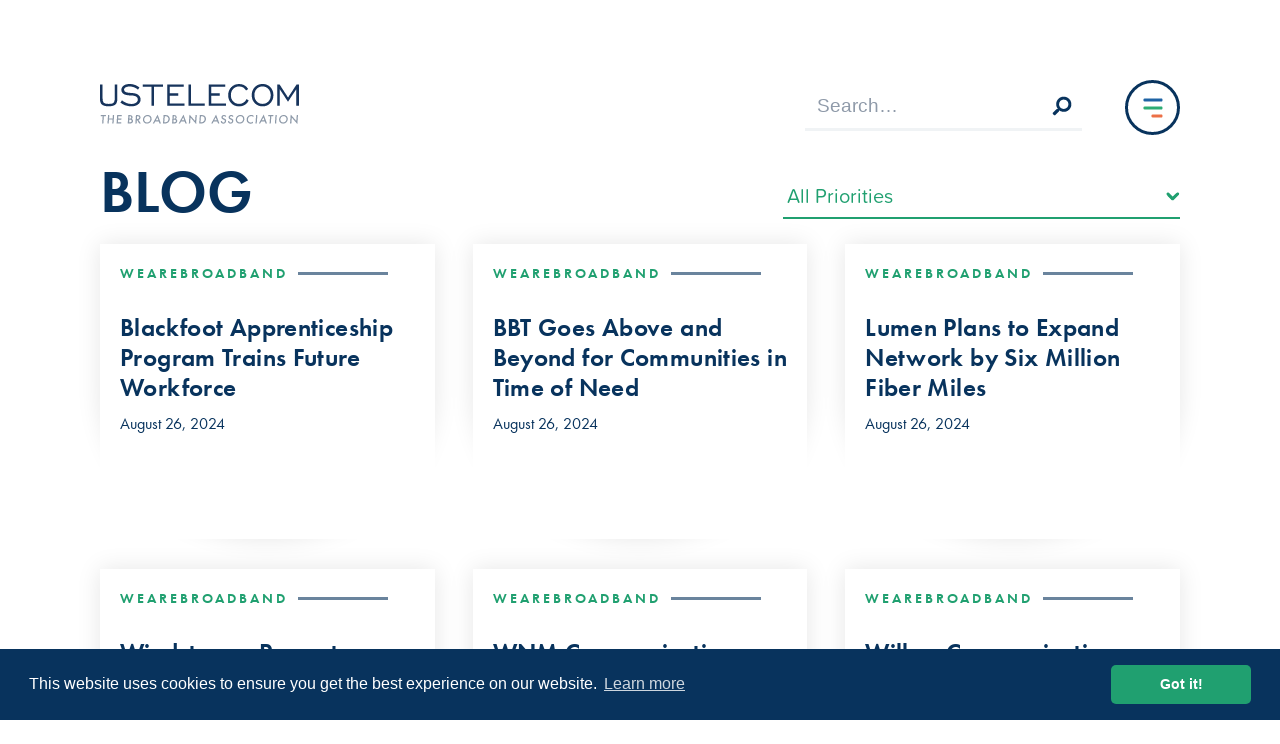

--- FILE ---
content_type: text/html; charset=UTF-8
request_url: https://ustelecom.org/category/blog/page/4/
body_size: 27078
content:
<!DOCTYPE html>
<html lang="en-US">

<head>

    <link rel="dns-prefetch" href="https://www.googletagmanager.com">
    <link rel="dns-prefetch" href="https://www.google-analytics.com">
    <link rel="dns-prefetch" href="https://use.typekit.net">

    
    <meta charset="UTF-8">
    <meta http-equiv="X-UA-Compatible" content="IE=edge"><script type="text/javascript">(window.NREUM||(NREUM={})).init={ajax:{deny_list:["bam.nr-data.net"]},feature_flags:["soft_nav"]};(window.NREUM||(NREUM={})).loader_config={licenseKey:"d97ef77bd5",applicationID:"203818944",browserID:"203820145"};;/*! For license information please see nr-loader-rum-1.308.0.min.js.LICENSE.txt */
(()=>{var e,t,r={163:(e,t,r)=>{"use strict";r.d(t,{j:()=>E});var n=r(384),i=r(1741);var a=r(2555);r(860).K7.genericEvents;const s="experimental.resources",o="register",c=e=>{if(!e||"string"!=typeof e)return!1;try{document.createDocumentFragment().querySelector(e)}catch{return!1}return!0};var d=r(2614),u=r(944),l=r(8122);const f="[data-nr-mask]",g=e=>(0,l.a)(e,(()=>{const e={feature_flags:[],experimental:{allow_registered_children:!1,resources:!1},mask_selector:"*",block_selector:"[data-nr-block]",mask_input_options:{color:!1,date:!1,"datetime-local":!1,email:!1,month:!1,number:!1,range:!1,search:!1,tel:!1,text:!1,time:!1,url:!1,week:!1,textarea:!1,select:!1,password:!0}};return{ajax:{deny_list:void 0,block_internal:!0,enabled:!0,autoStart:!0},api:{get allow_registered_children(){return e.feature_flags.includes(o)||e.experimental.allow_registered_children},set allow_registered_children(t){e.experimental.allow_registered_children=t},duplicate_registered_data:!1},browser_consent_mode:{enabled:!1},distributed_tracing:{enabled:void 0,exclude_newrelic_header:void 0,cors_use_newrelic_header:void 0,cors_use_tracecontext_headers:void 0,allowed_origins:void 0},get feature_flags(){return e.feature_flags},set feature_flags(t){e.feature_flags=t},generic_events:{enabled:!0,autoStart:!0},harvest:{interval:30},jserrors:{enabled:!0,autoStart:!0},logging:{enabled:!0,autoStart:!0},metrics:{enabled:!0,autoStart:!0},obfuscate:void 0,page_action:{enabled:!0},page_view_event:{enabled:!0,autoStart:!0},page_view_timing:{enabled:!0,autoStart:!0},performance:{capture_marks:!1,capture_measures:!1,capture_detail:!0,resources:{get enabled(){return e.feature_flags.includes(s)||e.experimental.resources},set enabled(t){e.experimental.resources=t},asset_types:[],first_party_domains:[],ignore_newrelic:!0}},privacy:{cookies_enabled:!0},proxy:{assets:void 0,beacon:void 0},session:{expiresMs:d.wk,inactiveMs:d.BB},session_replay:{autoStart:!0,enabled:!1,preload:!1,sampling_rate:10,error_sampling_rate:100,collect_fonts:!1,inline_images:!1,fix_stylesheets:!0,mask_all_inputs:!0,get mask_text_selector(){return e.mask_selector},set mask_text_selector(t){c(t)?e.mask_selector="".concat(t,",").concat(f):""===t||null===t?e.mask_selector=f:(0,u.R)(5,t)},get block_class(){return"nr-block"},get ignore_class(){return"nr-ignore"},get mask_text_class(){return"nr-mask"},get block_selector(){return e.block_selector},set block_selector(t){c(t)?e.block_selector+=",".concat(t):""!==t&&(0,u.R)(6,t)},get mask_input_options(){return e.mask_input_options},set mask_input_options(t){t&&"object"==typeof t?e.mask_input_options={...t,password:!0}:(0,u.R)(7,t)}},session_trace:{enabled:!0,autoStart:!0},soft_navigations:{enabled:!0,autoStart:!0},spa:{enabled:!0,autoStart:!0},ssl:void 0,user_actions:{enabled:!0,elementAttributes:["id","className","tagName","type"]}}})());var p=r(6154),m=r(9324);let h=0;const v={buildEnv:m.F3,distMethod:m.Xs,version:m.xv,originTime:p.WN},b={consented:!1},y={appMetadata:{},get consented(){return this.session?.state?.consent||b.consented},set consented(e){b.consented=e},customTransaction:void 0,denyList:void 0,disabled:!1,harvester:void 0,isolatedBacklog:!1,isRecording:!1,loaderType:void 0,maxBytes:3e4,obfuscator:void 0,onerror:void 0,ptid:void 0,releaseIds:{},session:void 0,timeKeeper:void 0,registeredEntities:[],jsAttributesMetadata:{bytes:0},get harvestCount(){return++h}},_=e=>{const t=(0,l.a)(e,y),r=Object.keys(v).reduce((e,t)=>(e[t]={value:v[t],writable:!1,configurable:!0,enumerable:!0},e),{});return Object.defineProperties(t,r)};var w=r(5701);const x=e=>{const t=e.startsWith("http");e+="/",r.p=t?e:"https://"+e};var R=r(7836),k=r(3241);const A={accountID:void 0,trustKey:void 0,agentID:void 0,licenseKey:void 0,applicationID:void 0,xpid:void 0},S=e=>(0,l.a)(e,A),T=new Set;function E(e,t={},r,s){let{init:o,info:c,loader_config:d,runtime:u={},exposed:l=!0}=t;if(!c){const e=(0,n.pV)();o=e.init,c=e.info,d=e.loader_config}e.init=g(o||{}),e.loader_config=S(d||{}),c.jsAttributes??={},p.bv&&(c.jsAttributes.isWorker=!0),e.info=(0,a.D)(c);const f=e.init,m=[c.beacon,c.errorBeacon];T.has(e.agentIdentifier)||(f.proxy.assets&&(x(f.proxy.assets),m.push(f.proxy.assets)),f.proxy.beacon&&m.push(f.proxy.beacon),e.beacons=[...m],function(e){const t=(0,n.pV)();Object.getOwnPropertyNames(i.W.prototype).forEach(r=>{const n=i.W.prototype[r];if("function"!=typeof n||"constructor"===n)return;let a=t[r];e[r]&&!1!==e.exposed&&"micro-agent"!==e.runtime?.loaderType&&(t[r]=(...t)=>{const n=e[r](...t);return a?a(...t):n})})}(e),(0,n.US)("activatedFeatures",w.B)),u.denyList=[...f.ajax.deny_list||[],...f.ajax.block_internal?m:[]],u.ptid=e.agentIdentifier,u.loaderType=r,e.runtime=_(u),T.has(e.agentIdentifier)||(e.ee=R.ee.get(e.agentIdentifier),e.exposed=l,(0,k.W)({agentIdentifier:e.agentIdentifier,drained:!!w.B?.[e.agentIdentifier],type:"lifecycle",name:"initialize",feature:void 0,data:e.config})),T.add(e.agentIdentifier)}},384:(e,t,r)=>{"use strict";r.d(t,{NT:()=>s,US:()=>u,Zm:()=>o,bQ:()=>d,dV:()=>c,pV:()=>l});var n=r(6154),i=r(1863),a=r(1910);const s={beacon:"bam.nr-data.net",errorBeacon:"bam.nr-data.net"};function o(){return n.gm.NREUM||(n.gm.NREUM={}),void 0===n.gm.newrelic&&(n.gm.newrelic=n.gm.NREUM),n.gm.NREUM}function c(){let e=o();return e.o||(e.o={ST:n.gm.setTimeout,SI:n.gm.setImmediate||n.gm.setInterval,CT:n.gm.clearTimeout,XHR:n.gm.XMLHttpRequest,REQ:n.gm.Request,EV:n.gm.Event,PR:n.gm.Promise,MO:n.gm.MutationObserver,FETCH:n.gm.fetch,WS:n.gm.WebSocket},(0,a.i)(...Object.values(e.o))),e}function d(e,t){let r=o();r.initializedAgents??={},t.initializedAt={ms:(0,i.t)(),date:new Date},r.initializedAgents[e]=t}function u(e,t){o()[e]=t}function l(){return function(){let e=o();const t=e.info||{};e.info={beacon:s.beacon,errorBeacon:s.errorBeacon,...t}}(),function(){let e=o();const t=e.init||{};e.init={...t}}(),c(),function(){let e=o();const t=e.loader_config||{};e.loader_config={...t}}(),o()}},782:(e,t,r)=>{"use strict";r.d(t,{T:()=>n});const n=r(860).K7.pageViewTiming},860:(e,t,r)=>{"use strict";r.d(t,{$J:()=>u,K7:()=>c,P3:()=>d,XX:()=>i,Yy:()=>o,df:()=>a,qY:()=>n,v4:()=>s});const n="events",i="jserrors",a="browser/blobs",s="rum",o="browser/logs",c={ajax:"ajax",genericEvents:"generic_events",jserrors:i,logging:"logging",metrics:"metrics",pageAction:"page_action",pageViewEvent:"page_view_event",pageViewTiming:"page_view_timing",sessionReplay:"session_replay",sessionTrace:"session_trace",softNav:"soft_navigations",spa:"spa"},d={[c.pageViewEvent]:1,[c.pageViewTiming]:2,[c.metrics]:3,[c.jserrors]:4,[c.spa]:5,[c.ajax]:6,[c.sessionTrace]:7,[c.softNav]:8,[c.sessionReplay]:9,[c.logging]:10,[c.genericEvents]:11},u={[c.pageViewEvent]:s,[c.pageViewTiming]:n,[c.ajax]:n,[c.spa]:n,[c.softNav]:n,[c.metrics]:i,[c.jserrors]:i,[c.sessionTrace]:a,[c.sessionReplay]:a,[c.logging]:o,[c.genericEvents]:"ins"}},944:(e,t,r)=>{"use strict";r.d(t,{R:()=>i});var n=r(3241);function i(e,t){"function"==typeof console.debug&&(console.debug("New Relic Warning: https://github.com/newrelic/newrelic-browser-agent/blob/main/docs/warning-codes.md#".concat(e),t),(0,n.W)({agentIdentifier:null,drained:null,type:"data",name:"warn",feature:"warn",data:{code:e,secondary:t}}))}},1687:(e,t,r)=>{"use strict";r.d(t,{Ak:()=>d,Ze:()=>f,x3:()=>u});var n=r(3241),i=r(7836),a=r(3606),s=r(860),o=r(2646);const c={};function d(e,t){const r={staged:!1,priority:s.P3[t]||0};l(e),c[e].get(t)||c[e].set(t,r)}function u(e,t){e&&c[e]&&(c[e].get(t)&&c[e].delete(t),p(e,t,!1),c[e].size&&g(e))}function l(e){if(!e)throw new Error("agentIdentifier required");c[e]||(c[e]=new Map)}function f(e="",t="feature",r=!1){if(l(e),!e||!c[e].get(t)||r)return p(e,t);c[e].get(t).staged=!0,g(e)}function g(e){const t=Array.from(c[e]);t.every(([e,t])=>t.staged)&&(t.sort((e,t)=>e[1].priority-t[1].priority),t.forEach(([t])=>{c[e].delete(t),p(e,t)}))}function p(e,t,r=!0){const s=e?i.ee.get(e):i.ee,c=a.i.handlers;if(!s.aborted&&s.backlog&&c){if((0,n.W)({agentIdentifier:e,type:"lifecycle",name:"drain",feature:t}),r){const e=s.backlog[t],r=c[t];if(r){for(let t=0;e&&t<e.length;++t)m(e[t],r);Object.entries(r).forEach(([e,t])=>{Object.values(t||{}).forEach(t=>{t[0]?.on&&t[0]?.context()instanceof o.y&&t[0].on(e,t[1])})})}}s.isolatedBacklog||delete c[t],s.backlog[t]=null,s.emit("drain-"+t,[])}}function m(e,t){var r=e[1];Object.values(t[r]||{}).forEach(t=>{var r=e[0];if(t[0]===r){var n=t[1],i=e[3],a=e[2];n.apply(i,a)}})}},1738:(e,t,r)=>{"use strict";r.d(t,{U:()=>g,Y:()=>f});var n=r(3241),i=r(9908),a=r(1863),s=r(944),o=r(5701),c=r(3969),d=r(8362),u=r(860),l=r(4261);function f(e,t,r,a){const f=a||r;!f||f[e]&&f[e]!==d.d.prototype[e]||(f[e]=function(){(0,i.p)(c.xV,["API/"+e+"/called"],void 0,u.K7.metrics,r.ee),(0,n.W)({agentIdentifier:r.agentIdentifier,drained:!!o.B?.[r.agentIdentifier],type:"data",name:"api",feature:l.Pl+e,data:{}});try{return t.apply(this,arguments)}catch(e){(0,s.R)(23,e)}})}function g(e,t,r,n,s){const o=e.info;null===r?delete o.jsAttributes[t]:o.jsAttributes[t]=r,(s||null===r)&&(0,i.p)(l.Pl+n,[(0,a.t)(),t,r],void 0,"session",e.ee)}},1741:(e,t,r)=>{"use strict";r.d(t,{W:()=>a});var n=r(944),i=r(4261);class a{#e(e,...t){if(this[e]!==a.prototype[e])return this[e](...t);(0,n.R)(35,e)}addPageAction(e,t){return this.#e(i.hG,e,t)}register(e){return this.#e(i.eY,e)}recordCustomEvent(e,t){return this.#e(i.fF,e,t)}setPageViewName(e,t){return this.#e(i.Fw,e,t)}setCustomAttribute(e,t,r){return this.#e(i.cD,e,t,r)}noticeError(e,t){return this.#e(i.o5,e,t)}setUserId(e,t=!1){return this.#e(i.Dl,e,t)}setApplicationVersion(e){return this.#e(i.nb,e)}setErrorHandler(e){return this.#e(i.bt,e)}addRelease(e,t){return this.#e(i.k6,e,t)}log(e,t){return this.#e(i.$9,e,t)}start(){return this.#e(i.d3)}finished(e){return this.#e(i.BL,e)}recordReplay(){return this.#e(i.CH)}pauseReplay(){return this.#e(i.Tb)}addToTrace(e){return this.#e(i.U2,e)}setCurrentRouteName(e){return this.#e(i.PA,e)}interaction(e){return this.#e(i.dT,e)}wrapLogger(e,t,r){return this.#e(i.Wb,e,t,r)}measure(e,t){return this.#e(i.V1,e,t)}consent(e){return this.#e(i.Pv,e)}}},1863:(e,t,r)=>{"use strict";function n(){return Math.floor(performance.now())}r.d(t,{t:()=>n})},1910:(e,t,r)=>{"use strict";r.d(t,{i:()=>a});var n=r(944);const i=new Map;function a(...e){return e.every(e=>{if(i.has(e))return i.get(e);const t="function"==typeof e?e.toString():"",r=t.includes("[native code]"),a=t.includes("nrWrapper");return r||a||(0,n.R)(64,e?.name||t),i.set(e,r),r})}},2555:(e,t,r)=>{"use strict";r.d(t,{D:()=>o,f:()=>s});var n=r(384),i=r(8122);const a={beacon:n.NT.beacon,errorBeacon:n.NT.errorBeacon,licenseKey:void 0,applicationID:void 0,sa:void 0,queueTime:void 0,applicationTime:void 0,ttGuid:void 0,user:void 0,account:void 0,product:void 0,extra:void 0,jsAttributes:{},userAttributes:void 0,atts:void 0,transactionName:void 0,tNamePlain:void 0};function s(e){try{return!!e.licenseKey&&!!e.errorBeacon&&!!e.applicationID}catch(e){return!1}}const o=e=>(0,i.a)(e,a)},2614:(e,t,r)=>{"use strict";r.d(t,{BB:()=>s,H3:()=>n,g:()=>d,iL:()=>c,tS:()=>o,uh:()=>i,wk:()=>a});const n="NRBA",i="SESSION",a=144e5,s=18e5,o={STARTED:"session-started",PAUSE:"session-pause",RESET:"session-reset",RESUME:"session-resume",UPDATE:"session-update"},c={SAME_TAB:"same-tab",CROSS_TAB:"cross-tab"},d={OFF:0,FULL:1,ERROR:2}},2646:(e,t,r)=>{"use strict";r.d(t,{y:()=>n});class n{constructor(e){this.contextId=e}}},2843:(e,t,r)=>{"use strict";r.d(t,{G:()=>a,u:()=>i});var n=r(3878);function i(e,t=!1,r,i){(0,n.DD)("visibilitychange",function(){if(t)return void("hidden"===document.visibilityState&&e());e(document.visibilityState)},r,i)}function a(e,t,r){(0,n.sp)("pagehide",e,t,r)}},3241:(e,t,r)=>{"use strict";r.d(t,{W:()=>a});var n=r(6154);const i="newrelic";function a(e={}){try{n.gm.dispatchEvent(new CustomEvent(i,{detail:e}))}catch(e){}}},3606:(e,t,r)=>{"use strict";r.d(t,{i:()=>a});var n=r(9908);a.on=s;var i=a.handlers={};function a(e,t,r,a){s(a||n.d,i,e,t,r)}function s(e,t,r,i,a){a||(a="feature"),e||(e=n.d);var s=t[a]=t[a]||{};(s[r]=s[r]||[]).push([e,i])}},3878:(e,t,r)=>{"use strict";function n(e,t){return{capture:e,passive:!1,signal:t}}function i(e,t,r=!1,i){window.addEventListener(e,t,n(r,i))}function a(e,t,r=!1,i){document.addEventListener(e,t,n(r,i))}r.d(t,{DD:()=>a,jT:()=>n,sp:()=>i})},3969:(e,t,r)=>{"use strict";r.d(t,{TZ:()=>n,XG:()=>o,rs:()=>i,xV:()=>s,z_:()=>a});const n=r(860).K7.metrics,i="sm",a="cm",s="storeSupportabilityMetrics",o="storeEventMetrics"},4234:(e,t,r)=>{"use strict";r.d(t,{W:()=>a});var n=r(7836),i=r(1687);class a{constructor(e,t){this.agentIdentifier=e,this.ee=n.ee.get(e),this.featureName=t,this.blocked=!1}deregisterDrain(){(0,i.x3)(this.agentIdentifier,this.featureName)}}},4261:(e,t,r)=>{"use strict";r.d(t,{$9:()=>d,BL:()=>o,CH:()=>g,Dl:()=>_,Fw:()=>y,PA:()=>h,Pl:()=>n,Pv:()=>k,Tb:()=>l,U2:()=>a,V1:()=>R,Wb:()=>x,bt:()=>b,cD:()=>v,d3:()=>w,dT:()=>c,eY:()=>p,fF:()=>f,hG:()=>i,k6:()=>s,nb:()=>m,o5:()=>u});const n="api-",i="addPageAction",a="addToTrace",s="addRelease",o="finished",c="interaction",d="log",u="noticeError",l="pauseReplay",f="recordCustomEvent",g="recordReplay",p="register",m="setApplicationVersion",h="setCurrentRouteName",v="setCustomAttribute",b="setErrorHandler",y="setPageViewName",_="setUserId",w="start",x="wrapLogger",R="measure",k="consent"},5289:(e,t,r)=>{"use strict";r.d(t,{GG:()=>s,Qr:()=>c,sB:()=>o});var n=r(3878),i=r(6389);function a(){return"undefined"==typeof document||"complete"===document.readyState}function s(e,t){if(a())return e();const r=(0,i.J)(e),s=setInterval(()=>{a()&&(clearInterval(s),r())},500);(0,n.sp)("load",r,t)}function o(e){if(a())return e();(0,n.DD)("DOMContentLoaded",e)}function c(e){if(a())return e();(0,n.sp)("popstate",e)}},5607:(e,t,r)=>{"use strict";r.d(t,{W:()=>n});const n=(0,r(9566).bz)()},5701:(e,t,r)=>{"use strict";r.d(t,{B:()=>a,t:()=>s});var n=r(3241);const i=new Set,a={};function s(e,t){const r=t.agentIdentifier;a[r]??={},e&&"object"==typeof e&&(i.has(r)||(t.ee.emit("rumresp",[e]),a[r]=e,i.add(r),(0,n.W)({agentIdentifier:r,loaded:!0,drained:!0,type:"lifecycle",name:"load",feature:void 0,data:e})))}},6154:(e,t,r)=>{"use strict";r.d(t,{OF:()=>c,RI:()=>i,WN:()=>u,bv:()=>a,eN:()=>l,gm:()=>s,mw:()=>o,sb:()=>d});var n=r(1863);const i="undefined"!=typeof window&&!!window.document,a="undefined"!=typeof WorkerGlobalScope&&("undefined"!=typeof self&&self instanceof WorkerGlobalScope&&self.navigator instanceof WorkerNavigator||"undefined"!=typeof globalThis&&globalThis instanceof WorkerGlobalScope&&globalThis.navigator instanceof WorkerNavigator),s=i?window:"undefined"!=typeof WorkerGlobalScope&&("undefined"!=typeof self&&self instanceof WorkerGlobalScope&&self||"undefined"!=typeof globalThis&&globalThis instanceof WorkerGlobalScope&&globalThis),o=Boolean("hidden"===s?.document?.visibilityState),c=/iPad|iPhone|iPod/.test(s.navigator?.userAgent),d=c&&"undefined"==typeof SharedWorker,u=((()=>{const e=s.navigator?.userAgent?.match(/Firefox[/\s](\d+\.\d+)/);Array.isArray(e)&&e.length>=2&&e[1]})(),Date.now()-(0,n.t)()),l=()=>"undefined"!=typeof PerformanceNavigationTiming&&s?.performance?.getEntriesByType("navigation")?.[0]?.responseStart},6389:(e,t,r)=>{"use strict";function n(e,t=500,r={}){const n=r?.leading||!1;let i;return(...r)=>{n&&void 0===i&&(e.apply(this,r),i=setTimeout(()=>{i=clearTimeout(i)},t)),n||(clearTimeout(i),i=setTimeout(()=>{e.apply(this,r)},t))}}function i(e){let t=!1;return(...r)=>{t||(t=!0,e.apply(this,r))}}r.d(t,{J:()=>i,s:()=>n})},6630:(e,t,r)=>{"use strict";r.d(t,{T:()=>n});const n=r(860).K7.pageViewEvent},7699:(e,t,r)=>{"use strict";r.d(t,{It:()=>a,KC:()=>o,No:()=>i,qh:()=>s});var n=r(860);const i=16e3,a=1e6,s="SESSION_ERROR",o={[n.K7.logging]:!0,[n.K7.genericEvents]:!1,[n.K7.jserrors]:!1,[n.K7.ajax]:!1}},7836:(e,t,r)=>{"use strict";r.d(t,{P:()=>o,ee:()=>c});var n=r(384),i=r(8990),a=r(2646),s=r(5607);const o="nr@context:".concat(s.W),c=function e(t,r){var n={},s={},u={},l=!1;try{l=16===r.length&&d.initializedAgents?.[r]?.runtime.isolatedBacklog}catch(e){}var f={on:p,addEventListener:p,removeEventListener:function(e,t){var r=n[e];if(!r)return;for(var i=0;i<r.length;i++)r[i]===t&&r.splice(i,1)},emit:function(e,r,n,i,a){!1!==a&&(a=!0);if(c.aborted&&!i)return;t&&a&&t.emit(e,r,n);var o=g(n);m(e).forEach(e=>{e.apply(o,r)});var d=v()[s[e]];d&&d.push([f,e,r,o]);return o},get:h,listeners:m,context:g,buffer:function(e,t){const r=v();if(t=t||"feature",f.aborted)return;Object.entries(e||{}).forEach(([e,n])=>{s[n]=t,t in r||(r[t]=[])})},abort:function(){f._aborted=!0,Object.keys(f.backlog).forEach(e=>{delete f.backlog[e]})},isBuffering:function(e){return!!v()[s[e]]},debugId:r,backlog:l?{}:t&&"object"==typeof t.backlog?t.backlog:{},isolatedBacklog:l};return Object.defineProperty(f,"aborted",{get:()=>{let e=f._aborted||!1;return e||(t&&(e=t.aborted),e)}}),f;function g(e){return e&&e instanceof a.y?e:e?(0,i.I)(e,o,()=>new a.y(o)):new a.y(o)}function p(e,t){n[e]=m(e).concat(t)}function m(e){return n[e]||[]}function h(t){return u[t]=u[t]||e(f,t)}function v(){return f.backlog}}(void 0,"globalEE"),d=(0,n.Zm)();d.ee||(d.ee=c)},8122:(e,t,r)=>{"use strict";r.d(t,{a:()=>i});var n=r(944);function i(e,t){try{if(!e||"object"!=typeof e)return(0,n.R)(3);if(!t||"object"!=typeof t)return(0,n.R)(4);const r=Object.create(Object.getPrototypeOf(t),Object.getOwnPropertyDescriptors(t)),a=0===Object.keys(r).length?e:r;for(let s in a)if(void 0!==e[s])try{if(null===e[s]){r[s]=null;continue}Array.isArray(e[s])&&Array.isArray(t[s])?r[s]=Array.from(new Set([...e[s],...t[s]])):"object"==typeof e[s]&&"object"==typeof t[s]?r[s]=i(e[s],t[s]):r[s]=e[s]}catch(e){r[s]||(0,n.R)(1,e)}return r}catch(e){(0,n.R)(2,e)}}},8362:(e,t,r)=>{"use strict";r.d(t,{d:()=>a});var n=r(9566),i=r(1741);class a extends i.W{agentIdentifier=(0,n.LA)(16)}},8374:(e,t,r)=>{r.nc=(()=>{try{return document?.currentScript?.nonce}catch(e){}return""})()},8990:(e,t,r)=>{"use strict";r.d(t,{I:()=>i});var n=Object.prototype.hasOwnProperty;function i(e,t,r){if(n.call(e,t))return e[t];var i=r();if(Object.defineProperty&&Object.keys)try{return Object.defineProperty(e,t,{value:i,writable:!0,enumerable:!1}),i}catch(e){}return e[t]=i,i}},9324:(e,t,r)=>{"use strict";r.d(t,{F3:()=>i,Xs:()=>a,xv:()=>n});const n="1.308.0",i="PROD",a="CDN"},9566:(e,t,r)=>{"use strict";r.d(t,{LA:()=>o,bz:()=>s});var n=r(6154);const i="xxxxxxxx-xxxx-4xxx-yxxx-xxxxxxxxxxxx";function a(e,t){return e?15&e[t]:16*Math.random()|0}function s(){const e=n.gm?.crypto||n.gm?.msCrypto;let t,r=0;return e&&e.getRandomValues&&(t=e.getRandomValues(new Uint8Array(30))),i.split("").map(e=>"x"===e?a(t,r++).toString(16):"y"===e?(3&a()|8).toString(16):e).join("")}function o(e){const t=n.gm?.crypto||n.gm?.msCrypto;let r,i=0;t&&t.getRandomValues&&(r=t.getRandomValues(new Uint8Array(e)));const s=[];for(var o=0;o<e;o++)s.push(a(r,i++).toString(16));return s.join("")}},9908:(e,t,r)=>{"use strict";r.d(t,{d:()=>n,p:()=>i});var n=r(7836).ee.get("handle");function i(e,t,r,i,a){a?(a.buffer([e],i),a.emit(e,t,r)):(n.buffer([e],i),n.emit(e,t,r))}}},n={};function i(e){var t=n[e];if(void 0!==t)return t.exports;var a=n[e]={exports:{}};return r[e](a,a.exports,i),a.exports}i.m=r,i.d=(e,t)=>{for(var r in t)i.o(t,r)&&!i.o(e,r)&&Object.defineProperty(e,r,{enumerable:!0,get:t[r]})},i.f={},i.e=e=>Promise.all(Object.keys(i.f).reduce((t,r)=>(i.f[r](e,t),t),[])),i.u=e=>"nr-rum-1.308.0.min.js",i.o=(e,t)=>Object.prototype.hasOwnProperty.call(e,t),e={},t="NRBA-1.308.0.PROD:",i.l=(r,n,a,s)=>{if(e[r])e[r].push(n);else{var o,c;if(void 0!==a)for(var d=document.getElementsByTagName("script"),u=0;u<d.length;u++){var l=d[u];if(l.getAttribute("src")==r||l.getAttribute("data-webpack")==t+a){o=l;break}}if(!o){c=!0;var f={296:"sha512-+MIMDsOcckGXa1EdWHqFNv7P+JUkd5kQwCBr3KE6uCvnsBNUrdSt4a/3/L4j4TxtnaMNjHpza2/erNQbpacJQA=="};(o=document.createElement("script")).charset="utf-8",i.nc&&o.setAttribute("nonce",i.nc),o.setAttribute("data-webpack",t+a),o.src=r,0!==o.src.indexOf(window.location.origin+"/")&&(o.crossOrigin="anonymous"),f[s]&&(o.integrity=f[s])}e[r]=[n];var g=(t,n)=>{o.onerror=o.onload=null,clearTimeout(p);var i=e[r];if(delete e[r],o.parentNode&&o.parentNode.removeChild(o),i&&i.forEach(e=>e(n)),t)return t(n)},p=setTimeout(g.bind(null,void 0,{type:"timeout",target:o}),12e4);o.onerror=g.bind(null,o.onerror),o.onload=g.bind(null,o.onload),c&&document.head.appendChild(o)}},i.r=e=>{"undefined"!=typeof Symbol&&Symbol.toStringTag&&Object.defineProperty(e,Symbol.toStringTag,{value:"Module"}),Object.defineProperty(e,"__esModule",{value:!0})},i.p="https://js-agent.newrelic.com/",(()=>{var e={374:0,840:0};i.f.j=(t,r)=>{var n=i.o(e,t)?e[t]:void 0;if(0!==n)if(n)r.push(n[2]);else{var a=new Promise((r,i)=>n=e[t]=[r,i]);r.push(n[2]=a);var s=i.p+i.u(t),o=new Error;i.l(s,r=>{if(i.o(e,t)&&(0!==(n=e[t])&&(e[t]=void 0),n)){var a=r&&("load"===r.type?"missing":r.type),s=r&&r.target&&r.target.src;o.message="Loading chunk "+t+" failed: ("+a+": "+s+")",o.name="ChunkLoadError",o.type=a,o.request=s,n[1](o)}},"chunk-"+t,t)}};var t=(t,r)=>{var n,a,[s,o,c]=r,d=0;if(s.some(t=>0!==e[t])){for(n in o)i.o(o,n)&&(i.m[n]=o[n]);if(c)c(i)}for(t&&t(r);d<s.length;d++)a=s[d],i.o(e,a)&&e[a]&&e[a][0](),e[a]=0},r=self["webpackChunk:NRBA-1.308.0.PROD"]=self["webpackChunk:NRBA-1.308.0.PROD"]||[];r.forEach(t.bind(null,0)),r.push=t.bind(null,r.push.bind(r))})(),(()=>{"use strict";i(8374);var e=i(8362),t=i(860);const r=Object.values(t.K7);var n=i(163);var a=i(9908),s=i(1863),o=i(4261),c=i(1738);var d=i(1687),u=i(4234),l=i(5289),f=i(6154),g=i(944),p=i(384);const m=e=>f.RI&&!0===e?.privacy.cookies_enabled;function h(e){return!!(0,p.dV)().o.MO&&m(e)&&!0===e?.session_trace.enabled}var v=i(6389),b=i(7699);class y extends u.W{constructor(e,t){super(e.agentIdentifier,t),this.agentRef=e,this.abortHandler=void 0,this.featAggregate=void 0,this.loadedSuccessfully=void 0,this.onAggregateImported=new Promise(e=>{this.loadedSuccessfully=e}),this.deferred=Promise.resolve(),!1===e.init[this.featureName].autoStart?this.deferred=new Promise((t,r)=>{this.ee.on("manual-start-all",(0,v.J)(()=>{(0,d.Ak)(e.agentIdentifier,this.featureName),t()}))}):(0,d.Ak)(e.agentIdentifier,t)}importAggregator(e,t,r={}){if(this.featAggregate)return;const n=async()=>{let n;await this.deferred;try{if(m(e.init)){const{setupAgentSession:t}=await i.e(296).then(i.bind(i,3305));n=t(e)}}catch(e){(0,g.R)(20,e),this.ee.emit("internal-error",[e]),(0,a.p)(b.qh,[e],void 0,this.featureName,this.ee)}try{if(!this.#t(this.featureName,n,e.init))return(0,d.Ze)(this.agentIdentifier,this.featureName),void this.loadedSuccessfully(!1);const{Aggregate:i}=await t();this.featAggregate=new i(e,r),e.runtime.harvester.initializedAggregates.push(this.featAggregate),this.loadedSuccessfully(!0)}catch(e){(0,g.R)(34,e),this.abortHandler?.(),(0,d.Ze)(this.agentIdentifier,this.featureName,!0),this.loadedSuccessfully(!1),this.ee&&this.ee.abort()}};f.RI?(0,l.GG)(()=>n(),!0):n()}#t(e,r,n){if(this.blocked)return!1;switch(e){case t.K7.sessionReplay:return h(n)&&!!r;case t.K7.sessionTrace:return!!r;default:return!0}}}var _=i(6630),w=i(2614),x=i(3241);class R extends y{static featureName=_.T;constructor(e){var t;super(e,_.T),this.setupInspectionEvents(e.agentIdentifier),t=e,(0,c.Y)(o.Fw,function(e,r){"string"==typeof e&&("/"!==e.charAt(0)&&(e="/"+e),t.runtime.customTransaction=(r||"http://custom.transaction")+e,(0,a.p)(o.Pl+o.Fw,[(0,s.t)()],void 0,void 0,t.ee))},t),this.importAggregator(e,()=>i.e(296).then(i.bind(i,3943)))}setupInspectionEvents(e){const t=(t,r)=>{t&&(0,x.W)({agentIdentifier:e,timeStamp:t.timeStamp,loaded:"complete"===t.target.readyState,type:"window",name:r,data:t.target.location+""})};(0,l.sB)(e=>{t(e,"DOMContentLoaded")}),(0,l.GG)(e=>{t(e,"load")}),(0,l.Qr)(e=>{t(e,"navigate")}),this.ee.on(w.tS.UPDATE,(t,r)=>{(0,x.W)({agentIdentifier:e,type:"lifecycle",name:"session",data:r})})}}class k extends e.d{constructor(e){var t;(super(),f.gm)?(this.features={},(0,p.bQ)(this.agentIdentifier,this),this.desiredFeatures=new Set(e.features||[]),this.desiredFeatures.add(R),(0,n.j)(this,e,e.loaderType||"agent"),t=this,(0,c.Y)(o.cD,function(e,r,n=!1){if("string"==typeof e){if(["string","number","boolean"].includes(typeof r)||null===r)return(0,c.U)(t,e,r,o.cD,n);(0,g.R)(40,typeof r)}else(0,g.R)(39,typeof e)},t),function(e){(0,c.Y)(o.Dl,function(t,r=!1){if("string"!=typeof t&&null!==t)return void(0,g.R)(41,typeof t);const n=e.info.jsAttributes["enduser.id"];r&&null!=n&&n!==t?(0,a.p)(o.Pl+"setUserIdAndResetSession",[t],void 0,"session",e.ee):(0,c.U)(e,"enduser.id",t,o.Dl,!0)},e)}(this),function(e){(0,c.Y)(o.nb,function(t){if("string"==typeof t||null===t)return(0,c.U)(e,"application.version",t,o.nb,!1);(0,g.R)(42,typeof t)},e)}(this),function(e){(0,c.Y)(o.d3,function(){e.ee.emit("manual-start-all")},e)}(this),function(e){(0,c.Y)(o.Pv,function(t=!0){if("boolean"==typeof t){if((0,a.p)(o.Pl+o.Pv,[t],void 0,"session",e.ee),e.runtime.consented=t,t){const t=e.features.page_view_event;t.onAggregateImported.then(e=>{const r=t.featAggregate;e&&!r.sentRum&&r.sendRum()})}}else(0,g.R)(65,typeof t)},e)}(this),this.run()):(0,g.R)(21)}get config(){return{info:this.info,init:this.init,loader_config:this.loader_config,runtime:this.runtime}}get api(){return this}run(){try{const e=function(e){const t={};return r.forEach(r=>{t[r]=!!e[r]?.enabled}),t}(this.init),n=[...this.desiredFeatures];n.sort((e,r)=>t.P3[e.featureName]-t.P3[r.featureName]),n.forEach(r=>{if(!e[r.featureName]&&r.featureName!==t.K7.pageViewEvent)return;if(r.featureName===t.K7.spa)return void(0,g.R)(67);const n=function(e){switch(e){case t.K7.ajax:return[t.K7.jserrors];case t.K7.sessionTrace:return[t.K7.ajax,t.K7.pageViewEvent];case t.K7.sessionReplay:return[t.K7.sessionTrace];case t.K7.pageViewTiming:return[t.K7.pageViewEvent];default:return[]}}(r.featureName).filter(e=>!(e in this.features));n.length>0&&(0,g.R)(36,{targetFeature:r.featureName,missingDependencies:n}),this.features[r.featureName]=new r(this)})}catch(e){(0,g.R)(22,e);for(const e in this.features)this.features[e].abortHandler?.();const t=(0,p.Zm)();delete t.initializedAgents[this.agentIdentifier]?.features,delete this.sharedAggregator;return t.ee.get(this.agentIdentifier).abort(),!1}}}var A=i(2843),S=i(782);class T extends y{static featureName=S.T;constructor(e){super(e,S.T),f.RI&&((0,A.u)(()=>(0,a.p)("docHidden",[(0,s.t)()],void 0,S.T,this.ee),!0),(0,A.G)(()=>(0,a.p)("winPagehide",[(0,s.t)()],void 0,S.T,this.ee)),this.importAggregator(e,()=>i.e(296).then(i.bind(i,2117))))}}var E=i(3969);class I extends y{static featureName=E.TZ;constructor(e){super(e,E.TZ),f.RI&&document.addEventListener("securitypolicyviolation",e=>{(0,a.p)(E.xV,["Generic/CSPViolation/Detected"],void 0,this.featureName,this.ee)}),this.importAggregator(e,()=>i.e(296).then(i.bind(i,9623)))}}new k({features:[R,T,I],loaderType:"lite"})})()})();</script>
    <meta name="viewport" content="width=device-width, initial-scale=1">

    <link rel="apple-touch-icon" sizes="180x180" href="/apple-touch-icon.png">
    <link rel="icon" type="image/png" sizes="32x32" href="/favicon-32x32.png">
    <link rel="icon" type="image/png" sizes="16x16" href="/favicon-16x16.png">
    <link rel="manifest" href="/site.webmanifest">
    <link rel="mask-icon" href="/safari-pinned-tab.svg" color="#5bbad5">
    <meta name="msapplication-TileColor" content="#2b5797">
    <meta name="theme-color" content="#ffffff">

        <style>.sr-only:not(:focus):not(:active){clip:rect(0 0 0 0);clip-path:inset(50%);height:1px;overflow:hidden;position:absolute;white-space:nowrap;width:1px}*,:after,:before{-webkit-font-smoothing:antialiased;-moz-font-smoothing:antialiased;-o-font-smoothing:antialiased;font-smoothing:antialiased;-webkit-overflow-scrolling:touch;-webkit-text-size-adjust:none;box-sizing:border-box;-webkit-box-sizing:border-box;-moz-box-sizing:border-box;outline:0;text-rendering:optimizeLegibility}html{overflow-x:hidden}a,abbr,acronym,address,applet,article,aside,audio,b,big,blockquote,body,canvas,caption,center,cite,code,dd,del,details,dfn,div,dl,dt,em,embed,fieldset,figcaption,figure,footer,form,h1,h2,h3,h4,h5,h6,header,hgroup,html,i,iframe,img,ins,kbd,label,legend,li,mark,menu,nav,object,ol,output,p,pre,q,ruby,s,samp,section,small,span,strike,strong,sub,summary,sup,table,tbody,td,tfoot,th,thead,time,tr,tt,u,ul,var,video{border:0;font-size:100%;font:inherit;margin:0;padding:0;vertical-align:initial}body{line-height:1}ol,ul{list-style:none}blockquote,q{quotes:none}blockquote:after,blockquote:before,q:after,q:before{content:"";content:none}table{border-collapse:collapse;border-spacing:0}article,aside,details,figcaption,figure,footer,header,hgroup,menu,nav,section{display:block}.clear{clear:both}.clear:after{clear:both;content:"";display:block}#header-inner,.l-container{margin-left:auto;margin-right:auto;max-width:1600px;padding-left:10rem;padding-right:10rem;width:100%}@media screen and (max-width:768px){#header-inner,.l-container{padding-left:2rem;padding-right:2rem}}.l-text-column{margin-left:auto;margin-right:auto;max-width:49em;width:100%}.l-module+.l-module{margin-top:7rem}html{font-family:proxima-soft,-apple-system,BlinkMacSystemFont,Segoe UI,Roboto,Oxygen-Sans,Ubuntu,Cantarell,Helvetica Neue,sans-serif;font-size:10px}body{font-size:1.6rem;line-height:1.4}a{color:#20a070;text-decoration:none;transition:color .1s linear}a:hover{color:#08335d;text-decoration:underline}h1,h2,h3,h4,h5{font-family:futura-pt,-apple-system,BlinkMacSystemFont,Segoe UI,Roboto,Oxygen-Sans,Ubuntu,Cantarell,Helvetica Neue,sans-serif;font-weight:700;margin-bottom:1rem}h1{font-size:5.7rem}h2{font-size:4rem}h3{font-size:3rem}h4{font-size:2rem}h5{font-size:1.5rem}strong{font-weight:700}em{font-style:italic}img{image-rendering:-webkit-optimize-contrast}button{cursor:pointer}::-webkit-input-placeholder{color:#8f9aa9}::-moz-placeholder{color:#8f9aa9}:-ms-input-placeholder{color:#8f9aa9}:-moz-placeholder{color:#8f9aa9}input[type=number]::-webkit-inner-spin-button,input[type=number]::-webkit-outer-spin-button{appearance:none;margin:0}select::-ms-expand{display:none}#header{background-color:#fff0;box-shadow:0 0 16px 2px #0000;max-width:100vw;padding-bottom:1.5rem;padding-top:8rem;position:fixed;top:0;transform:translateZ(0);transition:transform .15s ease-out,background-color .15s linear,box-shadow .15s linear;width:100%;z-index:100}#header.all-pages-alert.extended,#header.homepage-alert.extended{padding-top:270px}@media screen and (max-width:885px){#header.all-pages-alert.extended,#header.homepage-alert.extended{padding-top:320px}}@media screen and (max-width:1200px){#header{padding-top:145px}}@media screen and (min-width:1200px) and (max-width:1726px){#header{padding-top:145px}}@media screen and (min-width:1727px){#header{padding-top:115px}}#header.is-scrolled-past{background-color:#fff;box-shadow:0 0 16px 2px #0000001a;padding-top:3rem;transform:translate3d(0,-1.5rem,0)}#header.homepage-alert{padding-top:200px}@media screen and (max-width:885px){#header.homepage-alert{padding-top:250px}}#header.all-pages-alert{padding-top:200px}@media screen and (max-width:885px){#header.all-pages-alert{padding-top:200px}}#header.all-pages-alert.is-scrolled-past,#header.extended.is-scrolled-past,#header.homepage-alert.is-scrolled-past{padding-top:3rem}#header.remove--padding{padding-top:8rem!important}#header-inner{align-items:center;display:flex;justify-content:space-between}.header-logo{display:block;height:0;max-width:50%;padding-top:4.3%;position:relative;width:19.9rem}.header-logo svg{display:block;height:auto;left:0;position:absolute;top:0;width:100%}.header-logo path{transition:fill .1s linear}.header-logo:hover path{fill:#08335d}.header-nav{justify-content:flex-end}.header-nav,.header-search{align-items:center;display:flex}.header-search{background-color:#ffffffe6;border-bottom:3px solid #f0f3f5;padding:1rem}@media screen and (max-width:900px){.header-search{width:50%}}@media screen and (max-width:768px){.header-search{display:none}}.header-search-button{appearance:none;background-color:initial;border:none;display:inline-block;height:2rem;padding:0;width:2rem}.header-search-button svg{height:inherit;width:inherit}.header-search-field{appearance:none;background-color:initial;border:none;font-size:1.9rem;line-height:1;width:calc(100% - 2rem)}.header-hamburger{appearance:none;background:#fff;border:3px solid #08335d;border-radius:50%;box-shadow:0 0 3px 4px #0000;display:block;height:5.5rem;padding:0;position:relative;transform:scaleX(1);transform-origin:center;transition:transform .25s cubic-bezier(0,.86,.46,1.24),box-shadow .25s linear;width:5.5rem}.header-hamburger:hover{box-shadow:0 0 4px 2px rgba(0,0,0,.125);transform:scale3d(1.125,1.125,1)}.header-hamburger{margin-left:4.3rem}.header-hamburger-lines{background-color:#2dac74;border-radius:1px;display:block;height:3px;left:50%;position:absolute;top:50%;transform:translate(-50%,-50%);width:1.9rem}.header-hamburger-lines:after,.header-hamburger-lines:before{border-radius:inherit;content:"";display:block;height:inherit;position:absolute}.header-hamburger-lines:before{background-color:#1e63a4;bottom:.8rem;width:1.9rem}.header-hamburger-lines:after{background-color:#ec7047;right:0;top:.8rem;width:1.1rem}.alert{position:relative;transition:all .3s ease-in-out;z-index:101}.alert .alert__container{padding:2rem 4rem 2rem 2rem}.alert .alert__container p{color:#fff}.alert .alert__container a.btn{background:#fff;border-radius:5px;color:#2dac74;display:inline-block;margin-left:0;margin-top:1.4rem;padding:.4rem 2.5rem;transition:color .3s ease-in-out}@media screen and (max-width:1050px){.alert .alert__container a.btn{display:block;margin-left:0;max-width:max-content}}.alert .alert__container a.btn:hover{color:#08335d}.alert .alert__container.extended{text-align:center}.alert .alert__container.extended h2{color:#fff;text-transform:uppercase}.alert .close--alert{color:#fff;height:20px;position:absolute;right:5px;top:2rem;width:20px}.alert .close--alert:hover{color:#08335d}.alert.remove{display:none}#main-nav{background-color:#fff;background-position:left -510px bottom -140px;background-repeat:no-repeat;background-size:710px 760px;font-family:futura-pt,-apple-system,BlinkMacSystemFont,Segoe UI,Roboto,Oxygen-Sans,Ubuntu,Cantarell,Helvetica Neue,sans-serif;height:100%;max-width:430px;min-height:100vh;overflow:hidden;overflow-y:scroll!important;padding:5rem;position:fixed;right:0;text-align:right;top:0;transform:translate3d(100%,0,0);transition:transform .3s ease-out;width:33%;z-index:101}#main-nav:target{transform:translateZ(0)}#main-nav:target+#main-nav-cover{opacity:1;pointer-events:auto}@media screen and (max-width:1000px){#main-nav{width:50%}}@media screen and (max-width:768px){#main-nav{width:100%}}@media screen and (max-width:420px){#main-nav{background-position:right -57% bottom -140px}}#main-nav .header-search{display:none;margin-top:3.5rem}@media screen and (max-width:768px){#main-nav .header-search{display:block;margin-left:auto;width:90%}}@media screen and (max-width:420px){#main-nav .header-search{width:100%}}#main-nav .header-search-field{width:calc(100% - 4rem)}#main-nav-inner{min-height:101vh}.main-nav-close{appearance:none;background:#fff;border:3px solid #08335d;border-radius:50%;box-shadow:0 0 3px 4px #0000;display:block;height:5.5rem;padding:0;position:relative;transform:scaleX(1);transform-origin:center;transition:transform .25s cubic-bezier(0,.86,.46,1.24),box-shadow .25s linear;width:5.5rem}.main-nav-close:hover{box-shadow:0 0 4px 2px rgba(0,0,0,.125);transform:scale3d(1.125,1.125,1)}.main-nav-close{margin-left:auto}.main-nav-close-X{background-image:linear-gradient(90deg,#ec7047 0,#ec7047 49.9%,#2dac74 50%,#2dac74);border-radius:17%;display:block;height:4px;left:50%;position:absolute;top:50%;transform:translate(-50%,-50%) rotate(45deg);transform-origin:center;width:40%}.main-nav-close-X:before{background-color:#1e63a4;border-radius:inherit;content:"";display:block;height:inherit;transform:rotate(90deg);transform-origin:center;width:100%}.menu-main-navigation{font-size:2.5rem;font-weight:700;letter-spacing:.2125em;margin-top:5rem;text-transform:uppercase}.menu-main-navigation:before{color:#1e63a4;content:"USTelecom";display:block;font-size:1.4rem;letter-spacing:.2125em;line-height:1}.menu-main-navigation a{display:block;padding-bottom:1.75rem;padding-top:1.75rem}.menu-item,.menu-item a{position:relative}.menu-item a{color:#08335d;text-decoration:none}.menu-item:before{background-image:linear-gradient(90deg,#fff0 10%,#e8edf2);height:100%;left:0;top:0;transition:opacity .1s linear;width:calc(100% + 5rem)}.menu-item:after,.menu-item:before{content:"";display:block;opacity:0;position:absolute}.menu-item:after{background-color:#20a070;border-radius:50%;height:1rem;left:calc(100% + 1.5rem);top:calc(50% - .5rem);width:1rem}.current-menu-item:before,.current-page-ancestor:before,.menu-item:hover:after{opacity:1}.menu-utility-navigation{border-top:2px solid #ced6df;font-size:2.5rem;letter-spacing:.01em;margin-top:1.5rem;padding-right:.6rem;padding-top:3.2rem}.menu-utility-navigation .menu-item+.menu-item{margin-top:1.5rem}.menu-social{margin-top:3.7rem;padding-right:.6rem}.menu-social-item{display:inline-block}.menu-social-item+.menu-social-item{margin-left:1.6rem}.menu-social-link{align-content:center;background-color:#08335d;border-radius:50%;display:flex;height:2.4rem;justify-content:center;transition:background-color .1s linear}.menu-social-link svg{display:block;width:50%}.menu-social-link path{fill:#fff}.menu-social-link:hover{background-color:#20a070}.menu-social-link{height:4rem;width:4rem}.social-icon-linkedin svg{width:46%}#main-nav-cover{background-color:#8f9aa980;display:block;height:100%;left:0;opacity:0;pointer-events:none;position:fixed;top:0;transition:opacity .3s ease;width:100%;z-index:100}html.nav-is-open{overflow:hidden}html.nav-is-open .l-wrapper{max-width:100vw;overflow-x:hidden}.hero{background-color:#08335d;background-position:50%;background-repeat:no-repeat;background-size:cover;color:#fff;padding-bottom:7rem;padding-top:17rem}body.page-template-default .hero{margin-bottom:5rem}.hero-inner{display:flex}@media screen and (max-width:900px){.hero-inner{flex-direction:column-reverse}}.hero-author{min-width:215px;width:15.4%}@media screen and (max-width:900px){.hero-author{margin-top:7rem}}.hero-authorLabel{display:inline-block;font-family:futura-pt,-apple-system,BlinkMacSystemFont,Segoe UI,Roboto,Oxygen-Sans,Ubuntu,Cantarell,Helvetica Neue,sans-serif;font-size:1.4rem;font-weight:700;letter-spacing:.125em;margin-bottom:2rem;position:relative;text-transform:uppercase}.hero-authorLabel:after{background-color:#ffffffb3;content:"";display:block;height:3px;left:calc(100% + 1.5rem);position:absolute;top:50%;transform:translateY(-50%);width:100%}.hero-authorInner{align-items:center;display:flex}.hero-authorAvatar{border-radius:50%;display:block;flex-basis:100px;height:100px;margin-right:1.5rem;min-width:100px;transform:translateZ(0);width:100px}@media screen and (max-width:400px){.hero-authorAvatar{flex-basis:75px;height:75px;transform:translateZ(0);width:75px}}.hero-authorName{font-size:2.5rem;line-height:1.1}.hero-main{max-width:680px;padding-left:10%}@media screen and (max-width:900px){.hero-main{padding-left:0}}.hero-breadcrumbs{display:flex;font-family:futura-pt,-apple-system,BlinkMacSystemFont,Segoe UI,Roboto,Oxygen-Sans,Ubuntu,Cantarell,Helvetica Neue,sans-serif;font-size:1.4rem;font-weight:700;letter-spacing:.125em;text-transform:uppercase}.hero-breadcrumb{position:relative}.hero-breadcrumb+.hero-breadcrumb:before{content:">";padding:0 .6em 0 1.1em}.hero-breadcrumbLink{color:#fff;text-decoration:underline}.hero-breadcrumbLink:hover{color:#ced6df}.hero-title{font-size:5.7rem;letter-spacing:.01em;line-height:1.15}@media screen and (max-width:640px){.hero-title{font-size:4rem}}
/*# sourceMappingURL=sourcemaps/style-critical.min.css.map */
</style>
    
        <link rel="preload" href="https://ustelecom.org/wp-content/themes/us-telecom-2018/styles/css/style-noncritical.min.css?v=1769147038" as="style" onload="this.onload=null;this.rel='stylesheet'">
    <noscript><link rel="stylesheet" href="https://ustelecom.org/wp-content/themes/us-telecom-2018/styles/css/style-noncritical.min.css?v=1769147038"></noscript>
	<style>.sr-only:not(:focus):not(:active){clip:rect(0 0 0 0);clip-path:inset(50%);height:1px;overflow:hidden;position:absolute;white-space:nowrap;width:1px}*,:after,:before{-webkit-font-smoothing:antialiased;-moz-font-smoothing:antialiased;-o-font-smoothing:antialiased;font-smoothing:antialiased;-webkit-overflow-scrolling:touch;-webkit-text-size-adjust:none;box-sizing:border-box;-webkit-box-sizing:border-box;-moz-box-sizing:border-box;outline:0;text-rendering:optimizeLegibility}html{overflow-x:hidden}a,abbr,acronym,address,applet,article,aside,audio,b,big,blockquote,body,canvas,caption,center,cite,code,dd,del,details,dfn,div,dl,dt,em,embed,fieldset,figcaption,figure,footer,form,h1,h2,h3,h4,h5,h6,header,hgroup,html,i,iframe,img,ins,kbd,label,legend,li,mark,menu,nav,object,ol,output,p,pre,q,ruby,s,samp,section,small,span,strike,strong,sub,summary,sup,table,tbody,td,tfoot,th,thead,time,tr,tt,u,ul,var,video{border:0;font-size:100%;font:inherit;margin:0;padding:0;vertical-align:initial}body{line-height:1}ol,ul{list-style:none}blockquote,q{quotes:none}blockquote:after,blockquote:before,q:after,q:before{content:"";content:none}table{border-collapse:collapse;border-spacing:0}article,aside,details,figcaption,figure,footer,header,hgroup,menu,nav,section{display:block}.clear{clear:both}.clear:after{clear:both;content:"";display:block}#header-inner,.l-container{margin-left:auto;margin-right:auto;max-width:1600px;padding-left:10rem;padding-right:10rem;width:100%}@media screen and (max-width:768px){#header-inner,.l-container{padding-left:2rem;padding-right:2rem}}.l-text-column{margin-left:auto;margin-right:auto;max-width:49em;width:100%}.l-module+.l-module{margin-top:7rem}html{font-family:proxima-soft,-apple-system,BlinkMacSystemFont,Segoe UI,Roboto,Oxygen-Sans,Ubuntu,Cantarell,Helvetica Neue,sans-serif;font-size:10px}body{font-size:1.6rem;line-height:1.4}a{color:#20a070;text-decoration:none;transition:color .1s linear}a:hover{color:#08335d;text-decoration:underline}h1,h2,h3,h4,h5{font-family:futura-pt,-apple-system,BlinkMacSystemFont,Segoe UI,Roboto,Oxygen-Sans,Ubuntu,Cantarell,Helvetica Neue,sans-serif;font-weight:700;margin-bottom:1rem}h1{font-size:5.7rem}h2{font-size:4rem}h3{font-size:3rem}h4{font-size:2rem}h5{font-size:1.5rem}strong{font-weight:700}em{font-style:italic}img{image-rendering:-webkit-optimize-contrast}button{cursor:pointer}::-webkit-input-placeholder{color:#8f9aa9}::-moz-placeholder{color:#8f9aa9}:-ms-input-placeholder{color:#8f9aa9}:-moz-placeholder{color:#8f9aa9}input[type=number]::-webkit-inner-spin-button,input[type=number]::-webkit-outer-spin-button{appearance:none;margin:0}select::-ms-expand{display:none}#header{background-color:#fff0;box-shadow:0 0 16px 2px #0000;max-width:100vw;padding-bottom:1.5rem;padding-top:8rem;position:fixed;top:0;transform:translateZ(0);transition:transform .15s ease-out,background-color .15s linear,box-shadow .15s linear;width:100%;z-index:100}#header.all-pages-alert.extended,#header.homepage-alert.extended{padding-top:270px}@media screen and (max-width:885px){#header.all-pages-alert.extended,#header.homepage-alert.extended{padding-top:320px}}@media screen and (max-width:1200px){#header{padding-top:145px}}@media screen and (min-width:1200px) and (max-width:1726px){#header{padding-top:145px}}@media screen and (min-width:1727px){#header{padding-top:115px}}#header.is-scrolled-past{background-color:#fff;box-shadow:0 0 16px 2px #0000001a;padding-top:3rem;transform:translate3d(0,-1.5rem,0)}#header.homepage-alert{padding-top:200px}@media screen and (max-width:885px){#header.homepage-alert{padding-top:250px}}#header.all-pages-alert{padding-top:200px}@media screen and (max-width:885px){#header.all-pages-alert{padding-top:200px}}#header.all-pages-alert.is-scrolled-past,#header.extended.is-scrolled-past,#header.homepage-alert.is-scrolled-past{padding-top:3rem}#header.remove--padding{padding-top:8rem!important}#header-inner{align-items:center;display:flex;justify-content:space-between}.header-logo{display:block;height:0;max-width:50%;padding-top:4.3%;position:relative;width:19.9rem}.header-logo svg{display:block;height:auto;left:0;position:absolute;top:0;width:100%}.header-logo path{transition:fill .1s linear}.header-logo:hover path{fill:#08335d}.header-nav{justify-content:flex-end}.header-nav,.header-search{align-items:center;display:flex}.header-search{background-color:#ffffffe6;border-bottom:3px solid #f0f3f5;padding:1rem}@media screen and (max-width:900px){.header-search{width:50%}}@media screen and (max-width:768px){.header-search{display:none}}.header-search-button{appearance:none;background-color:initial;border:none;display:inline-block;height:2rem;padding:0;width:2rem}.header-search-button svg{height:inherit;width:inherit}.header-search-field{appearance:none;background-color:initial;border:none;font-size:1.9rem;line-height:1;width:calc(100% - 2rem)}.header-hamburger{appearance:none;background:#fff;border:3px solid #08335d;border-radius:50%;box-shadow:0 0 3px 4px #0000;display:block;height:5.5rem;padding:0;position:relative;transform:scaleX(1);transform-origin:center;transition:transform .25s cubic-bezier(0,.86,.46,1.24),box-shadow .25s linear;width:5.5rem}.header-hamburger:hover{box-shadow:0 0 4px 2px rgba(0,0,0,.125);transform:scale3d(1.125,1.125,1)}.header-hamburger{margin-left:4.3rem}.header-hamburger-lines{background-color:#2dac74;border-radius:1px;display:block;height:3px;left:50%;position:absolute;top:50%;transform:translate(-50%,-50%);width:1.9rem}.header-hamburger-lines:after,.header-hamburger-lines:before{border-radius:inherit;content:"";display:block;height:inherit;position:absolute}.header-hamburger-lines:before{background-color:#1e63a4;bottom:.8rem;width:1.9rem}.header-hamburger-lines:after{background-color:#ec7047;right:0;top:.8rem;width:1.1rem}.alert{position:relative;transition:all .3s ease-in-out;z-index:101}.alert .alert__container{padding:2rem 4rem 2rem 2rem}.alert .alert__container p{color:#fff}.alert .alert__container a.btn{background:#fff;border-radius:5px;color:#2dac74;display:inline-block;margin-left:0;margin-top:1.4rem;padding:.4rem 2.5rem;transition:color .3s ease-in-out}@media screen and (max-width:1050px){.alert .alert__container a.btn{display:block;margin-left:0;max-width:max-content}}.alert .alert__container a.btn:hover{color:#08335d}.alert .alert__container.extended{text-align:center}.alert .alert__container.extended h2{color:#fff;text-transform:uppercase}.alert .close--alert{color:#fff;height:20px;position:absolute;right:5px;top:2rem;width:20px}.alert .close--alert:hover{color:#08335d}.alert.remove{display:none}#main-nav{background-color:#fff;background-position:left -510px bottom -140px;background-repeat:no-repeat;background-size:710px 760px;font-family:futura-pt,-apple-system,BlinkMacSystemFont,Segoe UI,Roboto,Oxygen-Sans,Ubuntu,Cantarell,Helvetica Neue,sans-serif;height:100%;max-width:430px;min-height:100vh;overflow:hidden;overflow-y:scroll!important;padding:5rem;position:fixed;right:0;text-align:right;top:0;transform:translate3d(100%,0,0);transition:transform .3s ease-out;width:33%;z-index:101}#main-nav:target{transform:translateZ(0)}#main-nav:target+#main-nav-cover{opacity:1;pointer-events:auto}@media screen and (max-width:1000px){#main-nav{width:50%}}@media screen and (max-width:768px){#main-nav{width:100%}}@media screen and (max-width:420px){#main-nav{background-position:right -57% bottom -140px}}#main-nav .header-search{display:none;margin-top:3.5rem}@media screen and (max-width:768px){#main-nav .header-search{display:block;margin-left:auto;width:90%}}@media screen and (max-width:420px){#main-nav .header-search{width:100%}}#main-nav .header-search-field{width:calc(100% - 4rem)}#main-nav-inner{min-height:101vh}.main-nav-close{appearance:none;background:#fff;border:3px solid #08335d;border-radius:50%;box-shadow:0 0 3px 4px #0000;display:block;height:5.5rem;padding:0;position:relative;transform:scaleX(1);transform-origin:center;transition:transform .25s cubic-bezier(0,.86,.46,1.24),box-shadow .25s linear;width:5.5rem}.main-nav-close:hover{box-shadow:0 0 4px 2px rgba(0,0,0,.125);transform:scale3d(1.125,1.125,1)}.main-nav-close{margin-left:auto}.main-nav-close-X{background-image:linear-gradient(90deg,#ec7047 0,#ec7047 49.9%,#2dac74 50%,#2dac74);border-radius:17%;display:block;height:4px;left:50%;position:absolute;top:50%;transform:translate(-50%,-50%) rotate(45deg);transform-origin:center;width:40%}.main-nav-close-X:before{background-color:#1e63a4;border-radius:inherit;content:"";display:block;height:inherit;transform:rotate(90deg);transform-origin:center;width:100%}.menu-main-navigation{font-size:2.5rem;font-weight:700;letter-spacing:.2125em;margin-top:5rem;text-transform:uppercase}.menu-main-navigation:before{color:#1e63a4;content:"USTelecom";display:block;font-size:1.4rem;letter-spacing:.2125em;line-height:1}.menu-main-navigation a{display:block;padding-bottom:1.75rem;padding-top:1.75rem}.menu-item,.menu-item a{position:relative}.menu-item a{color:#08335d;text-decoration:none}.menu-item:before{background-image:linear-gradient(90deg,#fff0 10%,#e8edf2);height:100%;left:0;top:0;transition:opacity .1s linear;width:calc(100% + 5rem)}.menu-item:after,.menu-item:before{content:"";display:block;opacity:0;position:absolute}.menu-item:after{background-color:#20a070;border-radius:50%;height:1rem;left:calc(100% + 1.5rem);top:calc(50% - .5rem);width:1rem}.current-menu-item:before,.current-page-ancestor:before,.menu-item:hover:after{opacity:1}.menu-utility-navigation{border-top:2px solid #ced6df;font-size:2.5rem;letter-spacing:.01em;margin-top:1.5rem;padding-right:.6rem;padding-top:3.2rem}.menu-utility-navigation .menu-item+.menu-item{margin-top:1.5rem}.menu-social{margin-top:3.7rem;padding-right:.6rem}.menu-social-item{display:inline-block}.menu-social-item+.menu-social-item{margin-left:1.6rem}.menu-social-link{align-content:center;background-color:#08335d;border-radius:50%;display:flex;height:2.4rem;justify-content:center;transition:background-color .1s linear}.menu-social-link svg{display:block;width:50%}.menu-social-link path{fill:#fff}.menu-social-link:hover{background-color:#20a070}.menu-social-link{height:4rem;width:4rem}.social-icon-linkedin svg{width:46%}#main-nav-cover{background-color:#8f9aa980;display:block;height:100%;left:0;opacity:0;pointer-events:none;position:fixed;top:0;transition:opacity .3s ease;width:100%;z-index:100}html.nav-is-open{overflow:hidden}html.nav-is-open .l-wrapper{max-width:100vw;overflow-x:hidden}.hero{background-color:#08335d;background-position:50%;background-repeat:no-repeat;background-size:cover;color:#fff;padding-bottom:7rem;padding-top:17rem}body.page-template-default .hero{margin-bottom:5rem}.hero-inner{display:flex}@media screen and (max-width:900px){.hero-inner{flex-direction:column-reverse}}.hero-author{min-width:215px;width:15.4%}@media screen and (max-width:900px){.hero-author{margin-top:7rem}}.hero-authorLabel{display:inline-block;font-family:futura-pt,-apple-system,BlinkMacSystemFont,Segoe UI,Roboto,Oxygen-Sans,Ubuntu,Cantarell,Helvetica Neue,sans-serif;font-size:1.4rem;font-weight:700;letter-spacing:.125em;margin-bottom:2rem;position:relative;text-transform:uppercase}.hero-authorLabel:after{background-color:#ffffffb3;content:"";display:block;height:3px;left:calc(100% + 1.5rem);position:absolute;top:50%;transform:translateY(-50%);width:100%}.hero-authorInner{align-items:center;display:flex}.hero-authorAvatar{border-radius:50%;display:block;flex-basis:100px;height:100px;margin-right:1.5rem;min-width:100px;transform:translateZ(0);width:100px}@media screen and (max-width:400px){.hero-authorAvatar{flex-basis:75px;height:75px;transform:translateZ(0);width:75px}}.hero-authorName{font-size:2.5rem;line-height:1.1}.hero-main{max-width:680px;padding-left:10%}@media screen and (max-width:900px){.hero-main{padding-left:0}}.hero-breadcrumbs{display:flex;font-family:futura-pt,-apple-system,BlinkMacSystemFont,Segoe UI,Roboto,Oxygen-Sans,Ubuntu,Cantarell,Helvetica Neue,sans-serif;font-size:1.4rem;font-weight:700;letter-spacing:.125em;text-transform:uppercase}.hero-breadcrumb{position:relative}.hero-breadcrumb+.hero-breadcrumb:before{content:">";padding:0 .6em 0 1.1em}.hero-breadcrumbLink{color:#fff;text-decoration:underline}.hero-breadcrumbLink:hover{color:#ced6df}.hero-title{font-size:5.7rem;letter-spacing:.01em;line-height:1.15}@media screen and (max-width:640px){.hero-title{font-size:4rem}}
/*# sourceMappingURL=sourcemaps/style-critical.min.css.map */
</style>
    <style>.sr-only:not(:focus):not(:active){clip:rect(0 0 0 0);clip-path:inset(50%);height:1px;overflow:hidden;position:absolute;white-space:nowrap;width:1px}.archiveGrid{margin-top:15rem}
/*# sourceMappingURL=sourcemaps/archive-critical.min.css.map */
</style>
    
    
<link rel="preload" as="script" href="//ajax.googleapis.com/ajax/libs/jquery/3.3.1/jquery.min.js?ver=3.3.1" />
<link rel="preload" as="script" href="https://ustelecom.org/wp-content/themes/us-telecom-2018/js/scripts.min.js?ver=1769147036" />
<link rel="preload" as="style" href="https://ustelecom.org/wp-includes/css/dist/block-library/style.min.css?ver=6.6.1" />
<link rel="preload" as="style" href="https://ustelecom.org/wp-content/mu-plugins/safe-svg/dist/safe-svg-block-frontend.css?ver=6.6.1" />
<link rel="preload" as="style" href="https://ustelecom.org/wp-includes/css/classic-themes.min.css?ver=6.6.1" />
<link rel="preload" as="style" href="/category/blog/page/4/?ver=6.6.1" /><meta name='robots' content='index, follow, max-image-preview:large, max-snippet:-1, max-video-preview:-1' />

	<!-- This site is optimized with the Yoast SEO Premium plugin v23.3 (Yoast SEO v23.3) - https://yoast.com/wordpress/plugins/seo/ -->
	<title>Blog Archives &#8211; Page 4 of 48 &#8211; USTelecom</title>
	<link rel="canonical" href="https://ustelecom.org/category/blog/page/4/" />
	<link rel="prev" href="https://ustelecom.org/category/blog/page/3/" />
	<link rel="next" href="https://ustelecom.org/category/blog/page/5/" />
	<meta property="og:locale" content="en_US" />
	<meta property="og:type" content="article" />
	<meta property="og:title" content="Blog Archives" />
	<meta property="og:url" content="https://ustelecom.org/category/blog/" />
	<meta property="og:site_name" content="USTelecom" />
	<meta name="twitter:card" content="summary_large_image" />
	<meta name="twitter:site" content="@ustelecom" />
	<script type="application/ld+json" class="yoast-schema-graph">{"@context":"https://schema.org","@graph":[{"@type":"CollectionPage","@id":"https://ustelecom.org/category/blog/","url":"https://ustelecom.org/category/blog/page/4/","name":"Blog Archives &#8211; Page 4 of 48 &#8211; USTelecom","isPartOf":{"@id":"https://ustelecom.org/#website"},"primaryImageOfPage":{"@id":"https://ustelecom.org/category/blog/page/4/#primaryimage"},"image":{"@id":"https://ustelecom.org/category/blog/page/4/#primaryimage"},"thumbnailUrl":"https://ustelecom.org/wp-content/uploads/2022/10/bbt-goes-above-and-beyond.png","breadcrumb":{"@id":"https://ustelecom.org/category/blog/page/4/#breadcrumb"},"inLanguage":"en-US"},{"@type":"ImageObject","inLanguage":"en-US","@id":"https://ustelecom.org/category/blog/page/4/#primaryimage","url":"https://ustelecom.org/wp-content/uploads/2022/10/bbt-goes-above-and-beyond.png","contentUrl":"https://ustelecom.org/wp-content/uploads/2022/10/bbt-goes-above-and-beyond.png","width":"1308","height":"268","caption":"BBT Goes Above and Beyond"},{"@type":"BreadcrumbList","@id":"https://ustelecom.org/category/blog/page/4/#breadcrumb","itemListElement":[{"@type":"ListItem","position":1,"name":"Home","item":"https://ustelecom.org/"},{"@type":"ListItem","position":2,"name":"Blog"}]},{"@type":"WebSite","@id":"https://ustelecom.org/#website","url":"https://ustelecom.org/","name":"USTelecom","description":"The Broadband Association","publisher":{"@id":"https://ustelecom.org/#organization"},"potentialAction":[{"@type":"SearchAction","target":{"@type":"EntryPoint","urlTemplate":"https://ustelecom.org/?s={search_term_string}"},"query-input":"required name=search_term_string"}],"inLanguage":"en-US"},{"@type":"Organization","@id":"https://ustelecom.org/#organization","name":"USTelecom | The Broadband Association","url":"https://ustelecom.org/","logo":{"@type":"ImageObject","inLanguage":"en-US","@id":"https://ustelecom.org/#/schema/logo/image/","url":"https://ustelecom.org/wp-content/uploads/2019/01/USTelecom-Logo.png","contentUrl":"https://ustelecom.org/wp-content/uploads/2019/01/USTelecom-Logo.png","width":259,"height":52,"caption":"USTelecom | The Broadband Association"},"image":{"@id":"https://ustelecom.org/#/schema/logo/image/"},"sameAs":["https://www.facebook.com/ustelecom","https://x.com/ustelecom","https://www.instagram.com/ustelecom/","http://www.linkedin.com/company/ustelecom-association","http://www.youtube.com/ustelecom"]}]}</script>
	<!-- / Yoast SEO Premium plugin. -->


<link rel='dns-prefetch' href='//ajax.googleapis.com' />
<link rel='dns-prefetch' href='//ustelecom.org' />
<link rel="alternate" type="application/rss+xml" title="USTelecom &raquo; Blog Category Feed" href="https://ustelecom.org/category/blog/feed/" />
<link rel='stylesheet' id='wp-block-library-css' href='https://ustelecom.org/wp-includes/css/dist/block-library/style.min.css?ver=6.6.1' media='all' />
<style id='safe-svg-svg-icon-style-inline-css'>
.safe-svg-cover{text-align:center}.safe-svg-cover .safe-svg-inside{display:inline-block;max-width:100%}.safe-svg-cover svg{height:100%;max-height:100%;max-width:100%;width:100%}

</style>
<style id='classic-theme-styles-inline-css'>
/*! This file is auto-generated */
.wp-block-button__link{color:#fff;background-color:#32373c;border-radius:9999px;box-shadow:none;text-decoration:none;padding:calc(.667em + 2px) calc(1.333em + 2px);font-size:1.125em}.wp-block-file__button{background:#32373c;color:#fff;text-decoration:none}
</style>
<style id='global-styles-inline-css'>
:root{--wp--preset--aspect-ratio--square: 1;--wp--preset--aspect-ratio--4-3: 4/3;--wp--preset--aspect-ratio--3-4: 3/4;--wp--preset--aspect-ratio--3-2: 3/2;--wp--preset--aspect-ratio--2-3: 2/3;--wp--preset--aspect-ratio--16-9: 16/9;--wp--preset--aspect-ratio--9-16: 9/16;--wp--preset--color--black: #000000;--wp--preset--color--cyan-bluish-gray: #abb8c3;--wp--preset--color--white: #ffffff;--wp--preset--color--pale-pink: #f78da7;--wp--preset--color--vivid-red: #cf2e2e;--wp--preset--color--luminous-vivid-orange: #ff6900;--wp--preset--color--luminous-vivid-amber: #fcb900;--wp--preset--color--light-green-cyan: #7bdcb5;--wp--preset--color--vivid-green-cyan: #00d084;--wp--preset--color--pale-cyan-blue: #8ed1fc;--wp--preset--color--vivid-cyan-blue: #0693e3;--wp--preset--color--vivid-purple: #9b51e0;--wp--preset--gradient--vivid-cyan-blue-to-vivid-purple: linear-gradient(135deg,rgba(6,147,227,1) 0%,rgb(155,81,224) 100%);--wp--preset--gradient--light-green-cyan-to-vivid-green-cyan: linear-gradient(135deg,rgb(122,220,180) 0%,rgb(0,208,130) 100%);--wp--preset--gradient--luminous-vivid-amber-to-luminous-vivid-orange: linear-gradient(135deg,rgba(252,185,0,1) 0%,rgba(255,105,0,1) 100%);--wp--preset--gradient--luminous-vivid-orange-to-vivid-red: linear-gradient(135deg,rgba(255,105,0,1) 0%,rgb(207,46,46) 100%);--wp--preset--gradient--very-light-gray-to-cyan-bluish-gray: linear-gradient(135deg,rgb(238,238,238) 0%,rgb(169,184,195) 100%);--wp--preset--gradient--cool-to-warm-spectrum: linear-gradient(135deg,rgb(74,234,220) 0%,rgb(151,120,209) 20%,rgb(207,42,186) 40%,rgb(238,44,130) 60%,rgb(251,105,98) 80%,rgb(254,248,76) 100%);--wp--preset--gradient--blush-light-purple: linear-gradient(135deg,rgb(255,206,236) 0%,rgb(152,150,240) 100%);--wp--preset--gradient--blush-bordeaux: linear-gradient(135deg,rgb(254,205,165) 0%,rgb(254,45,45) 50%,rgb(107,0,62) 100%);--wp--preset--gradient--luminous-dusk: linear-gradient(135deg,rgb(255,203,112) 0%,rgb(199,81,192) 50%,rgb(65,88,208) 100%);--wp--preset--gradient--pale-ocean: linear-gradient(135deg,rgb(255,245,203) 0%,rgb(182,227,212) 50%,rgb(51,167,181) 100%);--wp--preset--gradient--electric-grass: linear-gradient(135deg,rgb(202,248,128) 0%,rgb(113,206,126) 100%);--wp--preset--gradient--midnight: linear-gradient(135deg,rgb(2,3,129) 0%,rgb(40,116,252) 100%);--wp--preset--font-size--small: 13px;--wp--preset--font-size--medium: 20px;--wp--preset--font-size--large: 36px;--wp--preset--font-size--x-large: 42px;--wp--preset--spacing--20: 0.44rem;--wp--preset--spacing--30: 0.67rem;--wp--preset--spacing--40: 1rem;--wp--preset--spacing--50: 1.5rem;--wp--preset--spacing--60: 2.25rem;--wp--preset--spacing--70: 3.38rem;--wp--preset--spacing--80: 5.06rem;--wp--preset--shadow--natural: 6px 6px 9px rgba(0, 0, 0, 0.2);--wp--preset--shadow--deep: 12px 12px 50px rgba(0, 0, 0, 0.4);--wp--preset--shadow--sharp: 6px 6px 0px rgba(0, 0, 0, 0.2);--wp--preset--shadow--outlined: 6px 6px 0px -3px rgba(255, 255, 255, 1), 6px 6px rgba(0, 0, 0, 1);--wp--preset--shadow--crisp: 6px 6px 0px rgba(0, 0, 0, 1);}:where(.is-layout-flex){gap: 0.5em;}:where(.is-layout-grid){gap: 0.5em;}body .is-layout-flex{display: flex;}.is-layout-flex{flex-wrap: wrap;align-items: center;}.is-layout-flex > :is(*, div){margin: 0;}body .is-layout-grid{display: grid;}.is-layout-grid > :is(*, div){margin: 0;}:where(.wp-block-columns.is-layout-flex){gap: 2em;}:where(.wp-block-columns.is-layout-grid){gap: 2em;}:where(.wp-block-post-template.is-layout-flex){gap: 1.25em;}:where(.wp-block-post-template.is-layout-grid){gap: 1.25em;}.has-black-color{color: var(--wp--preset--color--black) !important;}.has-cyan-bluish-gray-color{color: var(--wp--preset--color--cyan-bluish-gray) !important;}.has-white-color{color: var(--wp--preset--color--white) !important;}.has-pale-pink-color{color: var(--wp--preset--color--pale-pink) !important;}.has-vivid-red-color{color: var(--wp--preset--color--vivid-red) !important;}.has-luminous-vivid-orange-color{color: var(--wp--preset--color--luminous-vivid-orange) !important;}.has-luminous-vivid-amber-color{color: var(--wp--preset--color--luminous-vivid-amber) !important;}.has-light-green-cyan-color{color: var(--wp--preset--color--light-green-cyan) !important;}.has-vivid-green-cyan-color{color: var(--wp--preset--color--vivid-green-cyan) !important;}.has-pale-cyan-blue-color{color: var(--wp--preset--color--pale-cyan-blue) !important;}.has-vivid-cyan-blue-color{color: var(--wp--preset--color--vivid-cyan-blue) !important;}.has-vivid-purple-color{color: var(--wp--preset--color--vivid-purple) !important;}.has-black-background-color{background-color: var(--wp--preset--color--black) !important;}.has-cyan-bluish-gray-background-color{background-color: var(--wp--preset--color--cyan-bluish-gray) !important;}.has-white-background-color{background-color: var(--wp--preset--color--white) !important;}.has-pale-pink-background-color{background-color: var(--wp--preset--color--pale-pink) !important;}.has-vivid-red-background-color{background-color: var(--wp--preset--color--vivid-red) !important;}.has-luminous-vivid-orange-background-color{background-color: var(--wp--preset--color--luminous-vivid-orange) !important;}.has-luminous-vivid-amber-background-color{background-color: var(--wp--preset--color--luminous-vivid-amber) !important;}.has-light-green-cyan-background-color{background-color: var(--wp--preset--color--light-green-cyan) !important;}.has-vivid-green-cyan-background-color{background-color: var(--wp--preset--color--vivid-green-cyan) !important;}.has-pale-cyan-blue-background-color{background-color: var(--wp--preset--color--pale-cyan-blue) !important;}.has-vivid-cyan-blue-background-color{background-color: var(--wp--preset--color--vivid-cyan-blue) !important;}.has-vivid-purple-background-color{background-color: var(--wp--preset--color--vivid-purple) !important;}.has-black-border-color{border-color: var(--wp--preset--color--black) !important;}.has-cyan-bluish-gray-border-color{border-color: var(--wp--preset--color--cyan-bluish-gray) !important;}.has-white-border-color{border-color: var(--wp--preset--color--white) !important;}.has-pale-pink-border-color{border-color: var(--wp--preset--color--pale-pink) !important;}.has-vivid-red-border-color{border-color: var(--wp--preset--color--vivid-red) !important;}.has-luminous-vivid-orange-border-color{border-color: var(--wp--preset--color--luminous-vivid-orange) !important;}.has-luminous-vivid-amber-border-color{border-color: var(--wp--preset--color--luminous-vivid-amber) !important;}.has-light-green-cyan-border-color{border-color: var(--wp--preset--color--light-green-cyan) !important;}.has-vivid-green-cyan-border-color{border-color: var(--wp--preset--color--vivid-green-cyan) !important;}.has-pale-cyan-blue-border-color{border-color: var(--wp--preset--color--pale-cyan-blue) !important;}.has-vivid-cyan-blue-border-color{border-color: var(--wp--preset--color--vivid-cyan-blue) !important;}.has-vivid-purple-border-color{border-color: var(--wp--preset--color--vivid-purple) !important;}.has-vivid-cyan-blue-to-vivid-purple-gradient-background{background: var(--wp--preset--gradient--vivid-cyan-blue-to-vivid-purple) !important;}.has-light-green-cyan-to-vivid-green-cyan-gradient-background{background: var(--wp--preset--gradient--light-green-cyan-to-vivid-green-cyan) !important;}.has-luminous-vivid-amber-to-luminous-vivid-orange-gradient-background{background: var(--wp--preset--gradient--luminous-vivid-amber-to-luminous-vivid-orange) !important;}.has-luminous-vivid-orange-to-vivid-red-gradient-background{background: var(--wp--preset--gradient--luminous-vivid-orange-to-vivid-red) !important;}.has-very-light-gray-to-cyan-bluish-gray-gradient-background{background: var(--wp--preset--gradient--very-light-gray-to-cyan-bluish-gray) !important;}.has-cool-to-warm-spectrum-gradient-background{background: var(--wp--preset--gradient--cool-to-warm-spectrum) !important;}.has-blush-light-purple-gradient-background{background: var(--wp--preset--gradient--blush-light-purple) !important;}.has-blush-bordeaux-gradient-background{background: var(--wp--preset--gradient--blush-bordeaux) !important;}.has-luminous-dusk-gradient-background{background: var(--wp--preset--gradient--luminous-dusk) !important;}.has-pale-ocean-gradient-background{background: var(--wp--preset--gradient--pale-ocean) !important;}.has-electric-grass-gradient-background{background: var(--wp--preset--gradient--electric-grass) !important;}.has-midnight-gradient-background{background: var(--wp--preset--gradient--midnight) !important;}.has-small-font-size{font-size: var(--wp--preset--font-size--small) !important;}.has-medium-font-size{font-size: var(--wp--preset--font-size--medium) !important;}.has-large-font-size{font-size: var(--wp--preset--font-size--large) !important;}.has-x-large-font-size{font-size: var(--wp--preset--font-size--x-large) !important;}
:where(.wp-block-post-template.is-layout-flex){gap: 1.25em;}:where(.wp-block-post-template.is-layout-grid){gap: 1.25em;}
:where(.wp-block-columns.is-layout-flex){gap: 2em;}:where(.wp-block-columns.is-layout-grid){gap: 2em;}
:root :where(.wp-block-pullquote){font-size: 1.5em;line-height: 1.6;}
</style>
<script src="//ajax.googleapis.com/ajax/libs/jquery/3.3.1/jquery.min.js?ver=3.3.1" id="jquery-js"></script>
<link rel="https://api.w.org/" href="https://ustelecom.org/wp-json/" /><link rel="alternate" title="JSON" type="application/json" href="https://ustelecom.org/wp-json/wp/v2/categories/4" /><link rel="EditURI" type="application/rsd+xml" title="RSD" href="https://ustelecom.org/xmlrpc.php?rsd" />
<meta name="generator" content="WordPress 6.6.1" />

</head>

<body class="archive paged category category-blog category-4 paged-4 category-paged-4">
    
    
    <header id="header" data-hash="top"
        class="  ">
        <div id="header-inner">
            <a href="https://ustelecom.org"
                class="header-logo"><svg xmlns="http://www.w3.org/2000/svg" viewBox="0 0 395 78"><g fill="#17345C"><path d="M5.1.9v27c0 4.3.8 7.2 2.5 8.7 1.6 1.5 4.8 2.2 9.6 2.2s8-.7 9.6-2.2c1.6-1.5 2.4-4.4 2.4-8.7V.9h5.1v28.3c0 5.1-1.3 8.8-4 11-2.7 2.2-7.1 3.3-13.2 3.3S6.6 42.4 3.9 40.2c-2.7-2.2-4-5.9-4-11V.9h5.2zM40.5 36.3l3-4.5c6 4.8 12.2 7.1 18.6 7.1 3.8 0 7-.8 9.4-2.5 2.4-1.6 3.6-3.8 3.6-6.3 0-2-.9-3.7-2.6-5.1-1.7-1.3-4.1-2.1-7.1-2.4h-3.2c-6.8-.5-11.5-1.3-14-2.4-3.9-1.9-5.9-4.7-5.9-8.6 0-3.4 1.5-6.2 4.5-8.4S53.7-.1 58.4-.1c7.1 0 13.7 2.3 19.9 6.8l-3 4.3c-5.1-4.2-10.7-6.2-16.8-6.2-3.1 0-5.7.6-7.8 1.8-2 1.2-3 2.8-3 4.6 0 1.5.7 2.7 2 3.7 1.7 1.3 5.4 2.1 11.1 2.5 2.6.2 4.6.3 6.1.5 4.2.5 7.6 1.8 10 4.1 2.5 2.2 3.7 5 3.7 8.2 0 3.9-1.7 7.1-5.1 9.6-3.4 2.5-7.8 3.7-13.3 3.7-8.1.1-15.4-2.3-21.7-7.2zM102.2 42.6v-37H84.8V.9H125v4.7h-17.7v36.9h-5.1zM133.4 42.6V.9h32.7v4.7h-27.6V18h16.8v4.7h-16.8v15.2h29.3v4.7h-34.4zM175.5 42.6V.9h5.1v36.9h27.3v4.7h-32.4zM215.7 42.6V.9h32.7v4.7h-27.6V18h16.8v4.7h-16.8v15.2h29.3v4.7h-34.4zM291.1 29.3l4.1 3.1c-4 7.5-10.4 11.3-19.2 11.3-6.2 0-11.4-2.1-15.4-6.2-4.1-4.1-6.1-9.3-6.1-15.6 0-6.3 2-11.6 6.1-15.7S269.8 0 276 0c8 0 14.1 3.2 18.2 9.7l-4.3 3.1c-2.8-5.3-7.4-8-13.9-8-4.7 0-8.5 1.6-11.6 4.8-3.1 3.2-4.6 7.3-4.6 12.2 0 4.9 1.5 9 4.6 12.2 3.1 3.2 6.9 4.8 11.6 4.8 6.8 0 11.8-3.2 15.1-9.5zM322.7 43.6c-6.2 0-11.4-2.1-15.4-6.2-4.1-4.1-6.1-9.3-6.1-15.6 0-6.3 2-11.6 6.1-15.7s9.2-6.2 15.4-6.2c6.2 0 11.4 2.1 15.5 6.2s6.1 9.3 6.1 15.6c0 6.3-2 11.5-6.1 15.6-4 4.3-9.2 6.3-15.5 6.3zm0-4.8c4.7 0 8.5-1.6 11.6-4.8 3.1-3.2 4.6-7.3 4.6-12.2 0-4.9-1.5-9-4.6-12.2-3-3.2-6.9-4.8-11.6-4.8-4.7 0-8.5 1.6-11.6 4.8-3.1 3.2-4.6 7.3-4.6 12.2 0 4.9 1.5 9 4.6 12.2 3.1 3.2 7 4.8 11.6 4.8zM351.7 42.6V.9h4.8l16.8 25.5 17-25.5h4.6v41.6h-5.1V10l-16.6 24.6L356.8 10v32.5h-5.1z"/></g><g fill="#8E9AA9"><path d="M7.6 62.9L6.6 77H4.1l1.1-14.1H1.3l.2-2.4h10.2l-.2 2.4H7.6zM17.9 67.1H25l.5-6.5H28L26.8 77h-2.5l.6-7.6h-7.1l-.6 7.6h-2.5l1.2-16.4h2.5l-.5 6.5zM43 62.9h-6.6l-.3 4.2h6.4l-.2 2.4h-6.4l-.4 5.2h6.6L42 77h-9.2L34 60.6h9.2l-.2 2.3zM58.8 60.6c2.1 0 3.5.3 4.5 1.3.8.8 1.2 1.9 1.1 3.2 0 .6-.2 1.3-.6 1.9-.4.6-.9 1-1.3 1.1.3.1 1.3.3 2.1 1.2.8.9.9 2.1.9 3.1-.1 1.2-.5 2.1-1.3 3-1.4 1.4-3.5 1.6-4.8 1.6H55l1.2-16.4h2.6zm-1.1 14h1.5c.7 0 1.9-.1 2.6-.6.5-.4.9-1.1 1-1.8 0-.7-.2-1.3-.5-1.7-.6-.7-1.7-.7-2.6-.7h-1.6l-.4 4.8zm.6-7h.7c.6 0 1.5-.1 2.1-.6.6-.5.7-1.3.8-1.9 0-.5 0-1.1-.5-1.6s-1.2-.6-2-.6h-.9l-.2 4.7zM74.3 60.6c2 0 3.3.2 4.3 1 1.7 1.2 1.7 3.2 1.7 3.9-.2 2.4-1.8 4.1-4 4.6l4.7 7h-3.1l-4.3-6.7h-.4l-.6 6.6h-2.5l1.2-16.4h3zm-1 7.5h.8c.7 0 3.5-.1 3.7-2.7.2-2.3-2-2.5-3.3-2.5h-.9l-.3 5.2zM102.5 68.8c-.4 4.8-4.3 8.5-9.3 8.5-5 0-8.4-3.7-8-8.5.4-4.8 4.3-8.5 9.3-8.5s8.3 3.7 8 8.5zm-2.6 0c.3-3.6-2.1-6.2-5.6-6.2s-6.3 2.6-6.6 6.2c-.3 3.6 2.1 6.2 5.6 6.2 3.6 0 6.4-2.6 6.6-6.2zM116.6 73h-7.1l-2.1 4h-2.7l9.6-17.4 6.6 17.4H118l-1.4-4zm-.8-2.3l-2-5.6-3 5.6h5zM129.6 60.6c2.3 0 4.3.2 6.1 1.6 1.9 1.5 2.9 3.9 2.7 6.6-.2 2.7-1.5 5.1-3.8 6.6-2 1.4-3.9 1.6-6.2 1.6H125l1.2-16.4h3.4zm-2 14h1.1c1.2 0 3-.1 4.5-1.2 1.2-.9 2.4-2.4 2.6-4.7.2-2.2-.8-3.9-1.9-4.7-1.4-1-3.1-1.1-4.3-1.1h-1.1l-.9 11.7zM146.6 60.6c2.1 0 3.5.3 4.5 1.3.8.8 1.2 1.9 1.1 3.2 0 .6-.2 1.3-.6 1.9-.4.6-.9 1-1.3 1.1.3.1 1.3.3 2.1 1.2.8.9.9 2.1.9 3.1-.1 1.2-.5 2.1-1.3 3-1.4 1.4-3.5 1.6-4.8 1.6H143l1.2-16.4h2.4zm-1 14h1.5c.7 0 1.9-.1 2.6-.6.5-.4.9-1.1 1-1.8 0-.7-.2-1.3-.5-1.7-.6-.7-1.7-.7-2.6-.7H146l-.4 4.8zm.5-7h.8c.6 0 1.5-.1 2.1-.6.6-.5.7-1.3.8-1.9 0-.5 0-1.1-.5-1.6s-1.2-.6-2-.6h-.9l-.3 4.7zM168 73h-7.1l-2.1 4h-2.7l9.6-17.4 6.6 17.4h-2.7l-1.6-4zm-.8-2.3l-2-5.6-3 5.6h5zM176.3 77l1.3-17.5L188.7 72l.9-11.4h2.5L190.8 78l-11.1-12.5-.9 11.5h-2.5zM201.5 60.6c2.3 0 4.3.2 6.1 1.6 1.9 1.5 2.9 3.9 2.7 6.6-.2 2.7-1.5 5.1-3.8 6.6-2 1.4-3.9 1.6-6.2 1.6h-3.4l1.2-16.4h3.4zm-2 14h1.1c1.2 0 3-.1 4.5-1.2 1.2-.9 2.4-2.4 2.6-4.7.2-2.2-.8-3.9-1.9-4.7-1.4-1-3.1-1.1-4.3-1.1h-1.1l-.9 11.7zM232.7 73h-7.1l-2.1 4h-2.7l9.6-17.4L237 77h-2.7l-1.6-4zm-.9-2.3l-2-5.6-3 5.6h5zM248.6 64.2c-.1-.4-.3-.7-.7-1-.5-.4-1-.6-1.7-.6-1.5 0-2.4.9-2.5 2 0 .5.1 1.4 1.6 2l1.6.7c3 1.2 3.7 3 3.5 4.8-.2 3.1-2.6 5.3-5.7 5.3-1.9 0-3-.7-3.8-1.6-.8-1-1.1-2.1-1.2-3.2l2.6-.5c-.1.8.2 1.6.5 2.1.4.6 1.1 1 2.1 1 1.5 0 2.8-1.1 2.9-2.8.1-1.7-1.1-2.4-2.2-2.8l-1.5-.7c-1.3-.6-3.3-1.7-3.1-4.2.2-2.2 2.1-4.3 5.2-4.3 1.8 0 2.8.7 3.3 1.1.4.4.8 1 1.1 1.6l-2 1.1zM262.9 64.2c-.1-.4-.3-.7-.7-1-.5-.4-1-.6-1.7-.6-1.5 0-2.4.9-2.5 2 0 .5.1 1.4 1.6 2l1.6.7c3 1.2 3.7 3 3.5 4.8-.2 3.1-2.6 5.3-5.7 5.3-1.9 0-3-.7-3.8-1.6-.8-1-1.1-2.1-1.2-3.2l2.6-.5c-.1.8.2 1.6.5 2.1.4.6 1.1 1 2.1 1 1.5 0 2.8-1.1 2.9-2.8.1-1.7-1.1-2.4-2.2-2.8l-1.5-.7c-1.3-.6-3.3-1.7-3.1-4.2.2-2.2 2.1-4.3 5.2-4.3 1.8 0 2.8.7 3.3 1.1.4.4.8 1 1.1 1.6l-2 1.1zM286.7 68.8c-.4 4.8-4.3 8.5-9.3 8.5-5 0-8.4-3.7-8-8.5.4-4.8 4.3-8.5 9.3-8.5s8.4 3.7 8 8.5zm-2.5 0c.3-3.6-2.1-6.2-5.6-6.2s-6.3 2.6-6.6 6.2c-.3 3.6 2.1 6.2 5.6 6.2s6.3-2.6 6.6-6.2zM304.5 64.4c-1.7-1.6-3.4-1.8-4.4-1.8-3.6 0-6.2 2.6-6.5 6.3-.3 3.5 2.1 6.2 5.6 6.2 2 0 3.6-1 4.6-1.9l-.2 3c-1.7 1-3.5 1.2-4.6 1.2-3 0-4.8-1.4-5.7-2.3-1.8-1.8-2.4-3.9-2.2-6.2.2-3 1.7-5.1 3.1-6.4 1.8-1.6 3.9-2.1 6.2-2.1 1.5 0 3 .3 4.3 1.2l-.2 2.8zM312.4 60.6L311.2 77h-2.5l1.2-16.4h2.5zM327.2 73h-7.1l-2.1 4h-2.7l9.6-17.4 6.6 17.4h-2.7l-1.6-4zm-.8-2.3l-2-5.6-3 5.6h5zM340.2 62.9L339.1 77h-2.5l1.1-14.1h-3.8l.2-2.4h10.2l-.2 2.4h-3.9zM350.9 60.6L349.7 77h-2.5l1.2-16.4h2.5zM372.8 68.8c-.4 4.8-4.3 8.5-9.3 8.5-5 0-8.4-3.7-8-8.5.4-4.8 4.3-8.5 9.3-8.5 4.9 0 8.3 3.7 8 8.5zm-2.6 0c.3-3.6-2.1-6.2-5.6-6.2s-6.3 2.6-6.6 6.2c-.3 3.6 2.1 6.2 5.6 6.2s6.3-2.6 6.6-6.2zM377.3 77l1.3-17.5L389.7 72l.9-11.4h2.5L391.8 78l-11.1-12.5-.8 11.5h-2.6z"/></g></svg></a>

            <nav class="header-nav">

                <form class="header-search" action="https://ustelecom.org" method="get">

    <input class="header-search-field" type="text" name="s" value="" placeholder="Search&hellip;">

    <button class="header-search-button" type="submit"><svg xmlns="http://www.w3.org/2000/svg" viewBox="0 0 32 32"><path fill="#08335D" d="M7.4 21c.3-.3.6-.4 1-.4h.9c-1.7-2.1-2.6-4.8-2.6-7.5-.1-2.1.5-4.2 1.6-6.1 1-1.8 2.6-3.3 4.4-4.4S16.6 1 18.8 1s4.3.6 6.2 1.7c1.8 1 3.3 2.6 4.4 4.4 1 1.8 1.6 3.9 1.6 6.2 0 2.1-.5 4.2-1.6 6.1-1.1 1.8-2.6 3.3-4.4 4.4-1.8 1-3.9 1.6-6.1 1.6-2.7 0-5.4-.9-7.5-2.6v.9c0 .4-.1.7-.4 1l-5.9 5.9c-.3.3-.6.4-1 .4s-.7-.1-1-.4l-1.7-1.7c-.3-.3-.4-.6-.4-1s.1-.7.4-1l6-5.9zm15.2-1.4c1.1-.6 2.1-1.6 2.7-2.7 1.3-2.3 1.3-5.2 0-7.5-.6-1.1-1.6-2.1-2.7-2.7-2.4-1.3-5.3-1.3-7.6 0-1.1.6-2 1.6-2.7 2.7-.7 1.2-1 2.5-1 3.8s.3 2.7 1 3.8c.6 1.1 1.6 2.1 2.7 2.7 1.2.7 2.5 1 3.8 1 1.3 0 2.6-.4 3.8-1.1z"/></svg></button>

</form>

                <button class="header-hamburger" data-action="open-main-nav" title="Open Site Navigation"><i
                        class="header-hamburger-lines"></i></button>

            </nav>

        </div>
    </header>

    <nav id="main-nav" class="lazyload" data-bg="https://ustelecom.org/wp-content/themes/us-telecom-2018/images/wires-1-1.svg">
        <div id="main-nav-inner">

            <button class="main-nav-close" data-action="close-main-nav" title="Close Site Navigation"><i
                    class="main-nav-close-X"></i></button>

            <ul id="menu-main-navigation" class="menu-main-navigation"><li id="menu-item-60" class="menu-item menu-item-type-post_type menu-item-object-page menu-item-60"><a href="https://ustelecom.org/ustelecom-community/">Community</a></li><li id="menu-item-65" class="menu-item menu-item-type-post_type menu-item-object-page current_page_parent menu-item-65"><a href="https://ustelecom.org/?page_id=13">News Feed</a></li><li id="menu-item-69" class="menu-item menu-item-type-post_type menu-item-object-page menu-item-69"><a href="https://ustelecom.org/our-priorities/">Priorities</a></li><li id="menu-item-1775" class="menu-item menu-item-type-post_type_archive menu-item-object-research menu-item-1775"><a href="https://ustelecom.org/research/">Research</a></li><li id="menu-item-78" class="menu-item menu-item-type-custom menu-item-object-custom menu-item-78"><a href="/events/">Events</a></li><li id="menu-item-12388" class="menu-item menu-item-type-post_type menu-item-object-page menu-item-12388"><a href="https://ustelecom.org/ustelecom-community/wearebroadband/">#WeAreBroadband</a></li></ul>
            <ul id="menu-utility-nav" class="menu-utility-navigation"><li id="menu-item-437" class="menu-item menu-item-type-post_type menu-item-object-page menu-item-437"><a href="https://ustelecom.org/careers/">Careers</a></li><li id="menu-item-438" class="menu-item menu-item-type-post_type menu-item-object-page menu-item-438"><a href="https://ustelecom.org/contact/">Contact USTelecom</a></li><li id="menu-item-439" class="menu-item menu-item-type-post_type menu-item-object-page menu-item-privacy-policy menu-item-439"><a rel="privacy-policy" href="https://ustelecom.org/privacy-policy/">Privacy Policy</a></li></ul>
            <form class="header-search" action="https://ustelecom.org" method="get">

    <input class="header-search-field" type="text" name="s" value="" placeholder="Search&hellip;">

    <button class="header-search-button" type="submit"><svg xmlns="http://www.w3.org/2000/svg" viewBox="0 0 32 32"><path fill="#08335D" d="M7.4 21c.3-.3.6-.4 1-.4h.9c-1.7-2.1-2.6-4.8-2.6-7.5-.1-2.1.5-4.2 1.6-6.1 1-1.8 2.6-3.3 4.4-4.4S16.6 1 18.8 1s4.3.6 6.2 1.7c1.8 1 3.3 2.6 4.4 4.4 1 1.8 1.6 3.9 1.6 6.2 0 2.1-.5 4.2-1.6 6.1-1.1 1.8-2.6 3.3-4.4 4.4-1.8 1-3.9 1.6-6.1 1.6-2.7 0-5.4-.9-7.5-2.6v.9c0 .4-.1.7-.4 1l-5.9 5.9c-.3.3-.6.4-1 .4s-.7-.1-1-.4l-1.7-1.7c-.3-.3-.4-.6-.4-1s.1-.7.4-1l6-5.9zm15.2-1.4c1.1-.6 2.1-1.6 2.7-2.7 1.3-2.3 1.3-5.2 0-7.5-.6-1.1-1.6-2.1-2.7-2.7-2.4-1.3-5.3-1.3-7.6 0-1.1.6-2 1.6-2.7 2.7-.7 1.2-1 2.5-1 3.8s.3 2.7 1 3.8c.6 1.1 1.6 2.1 2.7 2.7 1.2.7 2.5 1 3.8 1 1.3 0 2.6-.4 3.8-1.1z"/></svg></button>

</form>

            <ul class="menu-social">
                <li class="menu-social-item">
                    <a class="menu-social-link social-icon-facebook" href="https://www.facebook.com/ustelecom/"
                        target="_blank"
                        rel="noreferrer"><svg xmlns="http://www.w3.org/2000/svg" viewBox="0 0 310 310"><path d="M81.703 165.106h33.981V305a5 5 0 005 5H178.3a5 5 0 005-5V165.765h39.064a5 5 0 004.967-4.429l5.933-51.502a5 5 0 00-4.966-5.572h-44.996V71.978c0-9.732 5.24-14.667 15.576-14.667h29.42a5 5 0 005-5V5.037a5 5 0 00-5-5h-40.545A39.746 39.746 0 00185.896 0c-7.035 0-31.488 1.381-50.804 19.151-21.402 19.692-18.427 43.27-17.716 47.358v37.752H81.703a5 5 0 00-5 5v50.844a5 5 0 005 5.001z"/></svg></a>
                </li>
                <li class="menu-social-item">
                    <a class="menu-social-link social-icon-twitter" href="https://twitter.com/ustelecom" target="_blank"
                        rel="noreferrer"><svg xmlns="http://www.w3.org/2000/svg" viewBox="0 0 30.94 25.14"><title>Twitter icon</title><path d="M27.8 7.07a17.93 17.93 0 0 1-2.12 8.4 17.3 17.3 0 0 1-6.1 6.83 17.48 17.48 0 0 1-9.85 2.84A17.62 17.62 0 0 1 0 22.3c.44 0 1 .06 1.51.06a12.62 12.62 0 0 0 7.92-2.72 6 6 0 0 1-3.72-1.24 6.36 6.36 0 0 1-2.21-3.11c.41 0 .79.06 1.15.06a8 8 0 0 0 1.69-.18 6.43 6.43 0 0 1-3.62-2.24 6.08 6.08 0 0 1-1.45-4v-.11a5.91 5.91 0 0 0 2.84.85 7.12 7.12 0 0 1-2.06-2.3 6.13 6.13 0 0 1-.78-3 6 6 0 0 1 .91-3.17A17.5 17.5 0 0 0 8 5.86a17.48 17.48 0 0 0 7.28 1.93 8.78 8.78 0 0 1-.12-1.45A6.35 6.35 0 0 1 16 3.17 6.24 6.24 0 0 1 18.25.85 6.3 6.3 0 0 1 24 .54 7.4 7.4 0 0 1 26 2 12.76 12.76 0 0 0 30.09.48 6.31 6.31 0 0 1 27.31 4a13.76 13.76 0 0 0 3.63-1 13.87 13.87 0 0 1-3.21 3.32 3.53 3.53 0 0 1 .07.75z"/></svg></a>
                </li>
                <li class="menu-social-item">
                    <a class="menu-social-link social-icon-linkedin"
                        href="https://www.linkedin.com/company/ustelecom-association/" target="_blank"
                        rel="noreferrer"><svg xmlns="http://www.w3.org/2000/svg" viewBox="0 0 478.165 478.165"><path d="M478.165 290.794v176.742H375.638V302.549c0-41.481-14.783-69.673-51.881-69.673-28.371 0-45.107 19.087-52.578 37.456-2.69 6.615-3.507 15.879-3.507 25.024v172.159H165.246s1.375-279.328 0-308.257h102.447v43.692c-.139.359-.438.657-.578 1.056h.578v-1.056c13.687-20.999 37.934-50.925 92.385-50.925 67.581.001 118.087 44.052 118.087 138.769zM57.997 10.629C22.952 10.629 0 33.621 0 63.945c0 29.507 22.275 53.276 56.682 53.276h.618c35.822 0 58.017-23.769 58.017-53.276-.697-30.324-22.194-53.316-57.32-53.316zM6.117 467.535h102.467V159.239H6.117v308.296z"/></svg></a>
                </li>
                <li class="menu-social-item">
                    <a class="menu-social-link social-icon-youtube" href="https://www.youtube.com/user/ustelecom"
                        target="_blank"
                        rel="noreferrer"><svg data-name="Layer 1" xmlns="http://www.w3.org/2000/svg" viewBox="0 0 32.97 23.19"><path d="M32.31 3.61a27.53 27.53 0 01.6 5l.06 3-.06 3a27.59 27.59 0 01-.6 5 4.27 4.27 0 01-1.09 1.82 4.19 4.19 0 01-1.87 1.08 41.9 41.9 0 01-7.37.61l-5.5.06-5.48-.05a41.67 41.67 0 01-7.37-.61 4.22 4.22 0 01-3-2.9 26.53 26.53 0 01-.61-5l-.06-3c0-.89 0-1.9.06-3a26.47 26.47 0 01.61-5 4.19 4.19 0 011.1-1.88A4.24 4.24 0 013.61.65 43.13 43.13 0 0111 .05L16.48 0 22 .05a43.36 43.36 0 017.37.6 4.25 4.25 0 013 3zM13.09 16.54l8.64-4.95-8.64-4.9z" fill="#231f20"/></svg></a>
                </li>
            </ul>

        </div>
    </nav>
    <a id="main-nav-cover" href="#0" data-action="close-main-nav"></a>

    <main class="l-wrapper">
<section class="archiveGrid">
    <div class="l-container">

        <div class="archiveGrid-header">

            <h1 class="archiveGrid-header-title">Blog</h1>

            
<div class="archiveGridFilters">
    <form class="archiveFilters"  method="get" id="archiveFilters-form" action="" data-action="filter-form">

        

        <select name="priorities" id="priorities" class="archiveFilters-select">
    <option value="">All Priorities</option>
                    <option value="broadband-mapping" >Broadband Mapping</option>
                    <option value="connecting-rural-america" >Connecting Communities</option>
                    <option value="coronavirus" >Coronavirus</option>
                    <option value="cybersecurity" >Cybersecurity</option>
                    <option value="robocalls" >Illegal Robocalls</option>
                    <option value="infrastructure" >Infrastructure</option>
                    <option value="invest-in-broadband" >Invest In Broadband</option>
                    <option value="network-modernization" >Modernizing Networks</option>
                    <option value="net-neutrality" >Net Neutrality</option>
                    <option value="privacy" >Privacy</option>
                    <option value="rural-development-opportunity-fund" >Rural Development Opportunity Fund</option>
                    <option value="state-broadband-solutions" >State Broadband Solutions</option>
                    <option value="sustainability" >Sustainability</option>
    </select>

        <input type="hidden" name="paged" value="1">

    </form>
</div>

        </div>

        
                    <div class="archiveGrid__row">
                
                
                
                
                    <div class="featuredArticle">
    <div class="featuredArticle-inner  no-background-image ">
        
        <div class="featuredArticle-box ">

                        <div class="featuredArticle-terms">
                <span class="featuredArticle-term"><a href="https://ustelecom.org/category/wearebroadband/">WeAreBroadband</a></span>
            </div>
            
                        <h2 class="featuredArticle-title"><a href="https://ustelecom.org/blackfoot-apprenticeship-program-pays-dividends-for-students/">Blackfoot Apprenticeship Program Trains Future Workforce</a></h2>
            
             
                        <div class="featuredArticle-date">
                August 26, 2024
            </div>
            
        </div>
    </div>
</div><!-- END .featuredarticle -->

                
                    <div class="featuredArticle">
    <div class="featuredArticle-inner  no-background-image ">
        
        <div class="featuredArticle-box ">

                        <div class="featuredArticle-terms">
                <span class="featuredArticle-term"><a href="https://ustelecom.org/category/wearebroadband/">WeAreBroadband</a></span>
            </div>
            
                        <h2 class="featuredArticle-title"><a href="https://ustelecom.org/bbt-goes-above-and-beyond-during-covid-pandemic/">BBT Goes Above and Beyond for Communities in Time of Need</a></h2>
            
             
                        <div class="featuredArticle-date">
                August 26, 2024
            </div>
            
        </div>
    </div>
</div><!-- END .featuredarticle -->

                
                    <div class="featuredArticle">
    <div class="featuredArticle-inner  no-background-image ">
        
        <div class="featuredArticle-box ">

                        <div class="featuredArticle-terms">
                <span class="featuredArticle-term"><a href="https://ustelecom.org/category/wearebroadband/">WeAreBroadband</a></span>
            </div>
            
                        <h2 class="featuredArticle-title"><a href="https://ustelecom.org/lumen-invests-to-expand-network-by-six-million-fiber-miles/">Lumen Plans to Expand Network by Six Million Fiber Miles</a></h2>
            
             
                        <div class="featuredArticle-date">
                August 26, 2024
            </div>
            
        </div>
    </div>
</div><!-- END .featuredarticle -->

                
                    <div class="featuredArticle">
    <div class="featuredArticle-inner  no-background-image ">
        
        <div class="featuredArticle-box ">

                        <div class="featuredArticle-terms">
                <span class="featuredArticle-term"><a href="https://ustelecom.org/category/wearebroadband/">WeAreBroadband</a></span>
            </div>
            
                        <h2 class="featuredArticle-title"><a href="https://ustelecom.org/windstream-promotes-stem-with-girls-code-summer-program/">Windstream Promotes STEM with Girls CODE Summer Program</a></h2>
            
             
                        <div class="featuredArticle-date">
                August 26, 2024
            </div>
            
        </div>
    </div>
</div><!-- END .featuredarticle -->

                
                    <div class="featuredArticle">
    <div class="featuredArticle-inner  no-background-image ">
        
        <div class="featuredArticle-box ">

                        <div class="featuredArticle-terms">
                <span class="featuredArticle-term"><a href="https://ustelecom.org/category/wearebroadband/">WeAreBroadband</a></span>
            </div>
            
                        <h2 class="featuredArticle-title"><a href="https://ustelecom.org/wnm-communications-committed-to-community-during-covid-crisis/">WNM Communications Commits to Community During COVID Crisis</a></h2>
            
             
                        <div class="featuredArticle-date">
                August 26, 2024
            </div>
            
        </div>
    </div>
</div><!-- END .featuredarticle -->

                
                    <div class="featuredArticle">
    <div class="featuredArticle-inner  no-background-image ">
        
        <div class="featuredArticle-box ">

                        <div class="featuredArticle-terms">
                <span class="featuredArticle-term"><a href="https://ustelecom.org/category/wearebroadband/">WeAreBroadband</a></span>
            </div>
            
                        <h2 class="featuredArticle-title"><a href="https://ustelecom.org/wilkes-communications-promotes-youth-excellence/">Wilkes Communications Promotes Youth Excellence</a></h2>
            
             
                        <div class="featuredArticle-date">
                August 26, 2024
            </div>
            
        </div>
    </div>
</div><!-- END .featuredarticle -->

                
                    <div class="featuredArticle">
    <div class="featuredArticle-inner  no-background-image ">
        
        <div class="featuredArticle-box ">

                        <div class="featuredArticle-terms">
                <span class="featuredArticle-term"><a href="https://ustelecom.org/category/wearebroadband/">WeAreBroadband</a></span>
            </div>
            
                        <h2 class="featuredArticle-title"><a href="https://ustelecom.org/wabash-delivers-high-speed-internet-in-south-central-illinois/">Wabash Connects Rural Illinois Communities with Symmetric 1GB Service</a></h2>
            
             
                        <div class="featuredArticle-date">
                August 26, 2024
            </div>
            
        </div>
    </div>
</div><!-- END .featuredarticle -->

                
                    <div class="featuredArticle">
    <div class="featuredArticle-inner  no-background-image ">
        
        <div class="featuredArticle-box ">

                        <div class="featuredArticle-terms">
                <span class="featuredArticle-term"><a href="https://ustelecom.org/category/wearebroadband/">WeAreBroadband</a></span>
            </div>
            
                        <h2 class="featuredArticle-title"><a href="https://ustelecom.org/verizon-innovative-learning-helps-students-develop-digital-skills-access-devices-and-connectivity/">Verizon Helps Students Develop Digital Skills, Access Devices and Get Connected</a></h2>
            
             
                        <div class="featuredArticle-date">
                August 26, 2024
            </div>
            
        </div>
    </div>
</div><!-- END .featuredarticle -->

                
                    <div class="featuredArticle">
    <div class="featuredArticle-inner  no-background-image ">
        
        <div class="featuredArticle-box ">

                        <div class="featuredArticle-terms">
                <span class="featuredArticle-term"><a href="https://ustelecom.org/category/wearebroadband/">WeAreBroadband</a></span>
            </div>
            
                        <h2 class="featuredArticle-title"><a href="https://ustelecom.org/verizon-grants-100k-to-techstl-to-launch-digital-inclusion-program/">Verizon Grants $100K to TechSTL to Launch Digital Inclusion Program</a></h2>
            
             
                        <div class="featuredArticle-date">
                August 26, 2024
            </div>
            
        </div>
    </div>
</div><!-- END .featuredarticle -->

                
            
            </div>


            <div class="pagination">
    <a class="prev page-numbers" href="https://ustelecom.org/category/blog/page/3/">&laquo; Previous</a>
<a class="page-numbers" href="https://ustelecom.org/category/blog/page/1/">1</a>
<a class="page-numbers" href="https://ustelecom.org/category/blog/page/2/">2</a>
<a class="page-numbers" href="https://ustelecom.org/category/blog/page/3/">3</a>
<span aria-current="page" class="page-numbers current">4</span>
<a class="page-numbers" href="https://ustelecom.org/category/blog/page/5/">5</a>
<a class="page-numbers" href="https://ustelecom.org/category/blog/page/6/">6</a>
<span class="page-numbers dots">&hellip;</span>
<a class="page-numbers" href="https://ustelecom.org/category/blog/page/48/">48</a>
<a class="next page-numbers" href="https://ustelecom.org/category/blog/page/5/">Next &raquo;</a></div>

        
        
    </div>
</section>






    <footer id="footer">
        <div id="footer-inner" class="l-container">

            <div class="footer-column">

                <ul class="footer-social">
                    <li class="footer-social-item">
                        <a class="footer-social-link social-icon-facebook" href="https://www.facebook.com/ustelecom/"
                            target="_blank"
                            rel="noreferrer"><svg xmlns="http://www.w3.org/2000/svg" viewBox="0 0 310 310"><path d="M81.703 165.106h33.981V305a5 5 0 005 5H178.3a5 5 0 005-5V165.765h39.064a5 5 0 004.967-4.429l5.933-51.502a5 5 0 00-4.966-5.572h-44.996V71.978c0-9.732 5.24-14.667 15.576-14.667h29.42a5 5 0 005-5V5.037a5 5 0 00-5-5h-40.545A39.746 39.746 0 00185.896 0c-7.035 0-31.488 1.381-50.804 19.151-21.402 19.692-18.427 43.27-17.716 47.358v37.752H81.703a5 5 0 00-5 5v50.844a5 5 0 005 5.001z"/></svg></a>
                    </li>
                    <li class="footer-social-item">
                        <a class="footer-social-link social-icon-twitter" href="https://twitter.com/ustelecom"
                            target="_blank"
                            rel="noreferrer"><svg xmlns="http://www.w3.org/2000/svg" viewBox="0 0 30.94 25.14"><title>Twitter icon</title><path d="M27.8 7.07a17.93 17.93 0 0 1-2.12 8.4 17.3 17.3 0 0 1-6.1 6.83 17.48 17.48 0 0 1-9.85 2.84A17.62 17.62 0 0 1 0 22.3c.44 0 1 .06 1.51.06a12.62 12.62 0 0 0 7.92-2.72 6 6 0 0 1-3.72-1.24 6.36 6.36 0 0 1-2.21-3.11c.41 0 .79.06 1.15.06a8 8 0 0 0 1.69-.18 6.43 6.43 0 0 1-3.62-2.24 6.08 6.08 0 0 1-1.45-4v-.11a5.91 5.91 0 0 0 2.84.85 7.12 7.12 0 0 1-2.06-2.3 6.13 6.13 0 0 1-.78-3 6 6 0 0 1 .91-3.17A17.5 17.5 0 0 0 8 5.86a17.48 17.48 0 0 0 7.28 1.93 8.78 8.78 0 0 1-.12-1.45A6.35 6.35 0 0 1 16 3.17 6.24 6.24 0 0 1 18.25.85 6.3 6.3 0 0 1 24 .54 7.4 7.4 0 0 1 26 2 12.76 12.76 0 0 0 30.09.48 6.31 6.31 0 0 1 27.31 4a13.76 13.76 0 0 0 3.63-1 13.87 13.87 0 0 1-3.21 3.32 3.53 3.53 0 0 1 .07.75z"/></svg></a>
                    </li>
                    <li class="footer-social-item">
                        <a class="footer-social-link social-icon-linkedin"
                            href="https://www.linkedin.com/company/ustelecom-association/" target="_blank"
                            rel="noreferrer"><svg xmlns="http://www.w3.org/2000/svg" viewBox="0 0 478.165 478.165"><path d="M478.165 290.794v176.742H375.638V302.549c0-41.481-14.783-69.673-51.881-69.673-28.371 0-45.107 19.087-52.578 37.456-2.69 6.615-3.507 15.879-3.507 25.024v172.159H165.246s1.375-279.328 0-308.257h102.447v43.692c-.139.359-.438.657-.578 1.056h.578v-1.056c13.687-20.999 37.934-50.925 92.385-50.925 67.581.001 118.087 44.052 118.087 138.769zM57.997 10.629C22.952 10.629 0 33.621 0 63.945c0 29.507 22.275 53.276 56.682 53.276h.618c35.822 0 58.017-23.769 58.017-53.276-.697-30.324-22.194-53.316-57.32-53.316zM6.117 467.535h102.467V159.239H6.117v308.296z"/></svg></a>
                    </li>
                    <li class="footer-social-item">
                        <a class="footer-social-link social-icon-youtube" href="https://www.youtube.com/user/ustelecom"
                            target="_blank"
                            rel="noreferrer"><svg data-name="Layer 1" xmlns="http://www.w3.org/2000/svg" viewBox="0 0 32.97 23.19"><path d="M32.31 3.61a27.53 27.53 0 01.6 5l.06 3-.06 3a27.59 27.59 0 01-.6 5 4.27 4.27 0 01-1.09 1.82 4.19 4.19 0 01-1.87 1.08 41.9 41.9 0 01-7.37.61l-5.5.06-5.48-.05a41.67 41.67 0 01-7.37-.61 4.22 4.22 0 01-3-2.9 26.53 26.53 0 01-.61-5l-.06-3c0-.89 0-1.9.06-3a26.47 26.47 0 01.61-5 4.19 4.19 0 011.1-1.88A4.24 4.24 0 013.61.65 43.13 43.13 0 0111 .05L16.48 0 22 .05a43.36 43.36 0 017.37.6 4.25 4.25 0 013 3zM13.09 16.54l8.64-4.95-8.64-4.9z" fill="#231f20"/></svg></a>
                    </li>
                </ul>

            </div><!-- END .footer-column -->

            <div class="footer-column">
                <div class="footer-copyright">&copy; 2026 USTelecom. All rights Reserved.</div>
            </div><!-- END .footer-column -->

        </div>
    </footer>

    </main><!-- END .l-wrapper -->

    <!--
The IP2Location Country Blocker is using IP2Location LITE geolocation database. Please visit https://lite.ip2location.com for more information.
-->
<script id="scripts-js-extra">
var taoti_js = {"ajax_url":"https:\/\/ustelecom.org\/wp-admin\/admin-ajax.php","privacy_policy_url":"https:\/\/ustelecom.org\/privacy-policy\/"};
</script>
<script src="https://ustelecom.org/wp-content/themes/us-telecom-2018/js/scripts.min.js?ver=1769147036" id="scripts-js"></script>
    <!-- Google Tag Manager -->
    <script>
(function(w, d, s, l, i) {
    w[l] = w[l] || [];
    w[l].push({
        'gtm.start': new Date().getTime(),
        event: 'gtm.js'
    });
    var f = d.getElementsByTagName(s)[0],
        j = d.createElement(s),
        dl = l != 'dataLayer' ? '&l=' + l : '';
    j.async = true;
    j.src =
        'https://www.googletagmanager.com/gtm.js?id=' + i + dl;
    f.parentNode.insertBefore(j, f);
})(window, document, 'script', 'dataLayer', 'GTM-KVQ2WBR');
    </script>
    <!-- End Google Tag Manager -->
    <!-- Google Tag Manager (noscript) -->
    <noscript><iframe src="https://www.googletagmanager.com/ns.html?id=GTM-KVQ2WBR" height="0" width="0"
            style="display:none;visibility:hidden"></iframe></noscript>
    <!-- End Google Tag Manager (noscript) -->
    <!-- ShareThis -->
    <script
        src="//platform-api.sharethis.com/js/sharethis.js#property=5bec8af7443c26001b064fde&product=custom-share-buttons"
        async="async"></script>

    
    <script type="text/javascript">window.NREUM||(NREUM={});NREUM.info={"beacon":"bam.nr-data.net","licenseKey":"d97ef77bd5","applicationID":"203818944","transactionName":"Y10HNUtXXxFZVxAPXloXJAJNX14MF10KAlRM","queueTime":0,"applicationTime":408,"atts":"TxoEQwNNTB8=","errorBeacon":"bam.nr-data.net","agent":""}</script></body>

    </html>

--- FILE ---
content_type: text/html; charset=UTF-8
request_url: https://ustelecom.org/category/blog/page/4/?ver=6.6.1
body_size: 27006
content:
<!DOCTYPE html>
<html lang="en-US">

<head>

    <link rel="dns-prefetch" href="https://www.googletagmanager.com">
    <link rel="dns-prefetch" href="https://www.google-analytics.com">
    <link rel="dns-prefetch" href="https://use.typekit.net">

    
    <meta charset="UTF-8">
    <meta http-equiv="X-UA-Compatible" content="IE=edge"><script type="text/javascript">(window.NREUM||(NREUM={})).init={ajax:{deny_list:["bam.nr-data.net"]},feature_flags:["soft_nav"]};(window.NREUM||(NREUM={})).loader_config={licenseKey:"d97ef77bd5",applicationID:"203818944",browserID:"203820145"};;/*! For license information please see nr-loader-rum-1.308.0.min.js.LICENSE.txt */
(()=>{var e,t,r={163:(e,t,r)=>{"use strict";r.d(t,{j:()=>E});var n=r(384),i=r(1741);var a=r(2555);r(860).K7.genericEvents;const s="experimental.resources",o="register",c=e=>{if(!e||"string"!=typeof e)return!1;try{document.createDocumentFragment().querySelector(e)}catch{return!1}return!0};var d=r(2614),u=r(944),l=r(8122);const f="[data-nr-mask]",g=e=>(0,l.a)(e,(()=>{const e={feature_flags:[],experimental:{allow_registered_children:!1,resources:!1},mask_selector:"*",block_selector:"[data-nr-block]",mask_input_options:{color:!1,date:!1,"datetime-local":!1,email:!1,month:!1,number:!1,range:!1,search:!1,tel:!1,text:!1,time:!1,url:!1,week:!1,textarea:!1,select:!1,password:!0}};return{ajax:{deny_list:void 0,block_internal:!0,enabled:!0,autoStart:!0},api:{get allow_registered_children(){return e.feature_flags.includes(o)||e.experimental.allow_registered_children},set allow_registered_children(t){e.experimental.allow_registered_children=t},duplicate_registered_data:!1},browser_consent_mode:{enabled:!1},distributed_tracing:{enabled:void 0,exclude_newrelic_header:void 0,cors_use_newrelic_header:void 0,cors_use_tracecontext_headers:void 0,allowed_origins:void 0},get feature_flags(){return e.feature_flags},set feature_flags(t){e.feature_flags=t},generic_events:{enabled:!0,autoStart:!0},harvest:{interval:30},jserrors:{enabled:!0,autoStart:!0},logging:{enabled:!0,autoStart:!0},metrics:{enabled:!0,autoStart:!0},obfuscate:void 0,page_action:{enabled:!0},page_view_event:{enabled:!0,autoStart:!0},page_view_timing:{enabled:!0,autoStart:!0},performance:{capture_marks:!1,capture_measures:!1,capture_detail:!0,resources:{get enabled(){return e.feature_flags.includes(s)||e.experimental.resources},set enabled(t){e.experimental.resources=t},asset_types:[],first_party_domains:[],ignore_newrelic:!0}},privacy:{cookies_enabled:!0},proxy:{assets:void 0,beacon:void 0},session:{expiresMs:d.wk,inactiveMs:d.BB},session_replay:{autoStart:!0,enabled:!1,preload:!1,sampling_rate:10,error_sampling_rate:100,collect_fonts:!1,inline_images:!1,fix_stylesheets:!0,mask_all_inputs:!0,get mask_text_selector(){return e.mask_selector},set mask_text_selector(t){c(t)?e.mask_selector="".concat(t,",").concat(f):""===t||null===t?e.mask_selector=f:(0,u.R)(5,t)},get block_class(){return"nr-block"},get ignore_class(){return"nr-ignore"},get mask_text_class(){return"nr-mask"},get block_selector(){return e.block_selector},set block_selector(t){c(t)?e.block_selector+=",".concat(t):""!==t&&(0,u.R)(6,t)},get mask_input_options(){return e.mask_input_options},set mask_input_options(t){t&&"object"==typeof t?e.mask_input_options={...t,password:!0}:(0,u.R)(7,t)}},session_trace:{enabled:!0,autoStart:!0},soft_navigations:{enabled:!0,autoStart:!0},spa:{enabled:!0,autoStart:!0},ssl:void 0,user_actions:{enabled:!0,elementAttributes:["id","className","tagName","type"]}}})());var p=r(6154),m=r(9324);let h=0;const v={buildEnv:m.F3,distMethod:m.Xs,version:m.xv,originTime:p.WN},b={consented:!1},y={appMetadata:{},get consented(){return this.session?.state?.consent||b.consented},set consented(e){b.consented=e},customTransaction:void 0,denyList:void 0,disabled:!1,harvester:void 0,isolatedBacklog:!1,isRecording:!1,loaderType:void 0,maxBytes:3e4,obfuscator:void 0,onerror:void 0,ptid:void 0,releaseIds:{},session:void 0,timeKeeper:void 0,registeredEntities:[],jsAttributesMetadata:{bytes:0},get harvestCount(){return++h}},_=e=>{const t=(0,l.a)(e,y),r=Object.keys(v).reduce((e,t)=>(e[t]={value:v[t],writable:!1,configurable:!0,enumerable:!0},e),{});return Object.defineProperties(t,r)};var w=r(5701);const x=e=>{const t=e.startsWith("http");e+="/",r.p=t?e:"https://"+e};var R=r(7836),k=r(3241);const A={accountID:void 0,trustKey:void 0,agentID:void 0,licenseKey:void 0,applicationID:void 0,xpid:void 0},S=e=>(0,l.a)(e,A),T=new Set;function E(e,t={},r,s){let{init:o,info:c,loader_config:d,runtime:u={},exposed:l=!0}=t;if(!c){const e=(0,n.pV)();o=e.init,c=e.info,d=e.loader_config}e.init=g(o||{}),e.loader_config=S(d||{}),c.jsAttributes??={},p.bv&&(c.jsAttributes.isWorker=!0),e.info=(0,a.D)(c);const f=e.init,m=[c.beacon,c.errorBeacon];T.has(e.agentIdentifier)||(f.proxy.assets&&(x(f.proxy.assets),m.push(f.proxy.assets)),f.proxy.beacon&&m.push(f.proxy.beacon),e.beacons=[...m],function(e){const t=(0,n.pV)();Object.getOwnPropertyNames(i.W.prototype).forEach(r=>{const n=i.W.prototype[r];if("function"!=typeof n||"constructor"===n)return;let a=t[r];e[r]&&!1!==e.exposed&&"micro-agent"!==e.runtime?.loaderType&&(t[r]=(...t)=>{const n=e[r](...t);return a?a(...t):n})})}(e),(0,n.US)("activatedFeatures",w.B)),u.denyList=[...f.ajax.deny_list||[],...f.ajax.block_internal?m:[]],u.ptid=e.agentIdentifier,u.loaderType=r,e.runtime=_(u),T.has(e.agentIdentifier)||(e.ee=R.ee.get(e.agentIdentifier),e.exposed=l,(0,k.W)({agentIdentifier:e.agentIdentifier,drained:!!w.B?.[e.agentIdentifier],type:"lifecycle",name:"initialize",feature:void 0,data:e.config})),T.add(e.agentIdentifier)}},384:(e,t,r)=>{"use strict";r.d(t,{NT:()=>s,US:()=>u,Zm:()=>o,bQ:()=>d,dV:()=>c,pV:()=>l});var n=r(6154),i=r(1863),a=r(1910);const s={beacon:"bam.nr-data.net",errorBeacon:"bam.nr-data.net"};function o(){return n.gm.NREUM||(n.gm.NREUM={}),void 0===n.gm.newrelic&&(n.gm.newrelic=n.gm.NREUM),n.gm.NREUM}function c(){let e=o();return e.o||(e.o={ST:n.gm.setTimeout,SI:n.gm.setImmediate||n.gm.setInterval,CT:n.gm.clearTimeout,XHR:n.gm.XMLHttpRequest,REQ:n.gm.Request,EV:n.gm.Event,PR:n.gm.Promise,MO:n.gm.MutationObserver,FETCH:n.gm.fetch,WS:n.gm.WebSocket},(0,a.i)(...Object.values(e.o))),e}function d(e,t){let r=o();r.initializedAgents??={},t.initializedAt={ms:(0,i.t)(),date:new Date},r.initializedAgents[e]=t}function u(e,t){o()[e]=t}function l(){return function(){let e=o();const t=e.info||{};e.info={beacon:s.beacon,errorBeacon:s.errorBeacon,...t}}(),function(){let e=o();const t=e.init||{};e.init={...t}}(),c(),function(){let e=o();const t=e.loader_config||{};e.loader_config={...t}}(),o()}},782:(e,t,r)=>{"use strict";r.d(t,{T:()=>n});const n=r(860).K7.pageViewTiming},860:(e,t,r)=>{"use strict";r.d(t,{$J:()=>u,K7:()=>c,P3:()=>d,XX:()=>i,Yy:()=>o,df:()=>a,qY:()=>n,v4:()=>s});const n="events",i="jserrors",a="browser/blobs",s="rum",o="browser/logs",c={ajax:"ajax",genericEvents:"generic_events",jserrors:i,logging:"logging",metrics:"metrics",pageAction:"page_action",pageViewEvent:"page_view_event",pageViewTiming:"page_view_timing",sessionReplay:"session_replay",sessionTrace:"session_trace",softNav:"soft_navigations",spa:"spa"},d={[c.pageViewEvent]:1,[c.pageViewTiming]:2,[c.metrics]:3,[c.jserrors]:4,[c.spa]:5,[c.ajax]:6,[c.sessionTrace]:7,[c.softNav]:8,[c.sessionReplay]:9,[c.logging]:10,[c.genericEvents]:11},u={[c.pageViewEvent]:s,[c.pageViewTiming]:n,[c.ajax]:n,[c.spa]:n,[c.softNav]:n,[c.metrics]:i,[c.jserrors]:i,[c.sessionTrace]:a,[c.sessionReplay]:a,[c.logging]:o,[c.genericEvents]:"ins"}},944:(e,t,r)=>{"use strict";r.d(t,{R:()=>i});var n=r(3241);function i(e,t){"function"==typeof console.debug&&(console.debug("New Relic Warning: https://github.com/newrelic/newrelic-browser-agent/blob/main/docs/warning-codes.md#".concat(e),t),(0,n.W)({agentIdentifier:null,drained:null,type:"data",name:"warn",feature:"warn",data:{code:e,secondary:t}}))}},1687:(e,t,r)=>{"use strict";r.d(t,{Ak:()=>d,Ze:()=>f,x3:()=>u});var n=r(3241),i=r(7836),a=r(3606),s=r(860),o=r(2646);const c={};function d(e,t){const r={staged:!1,priority:s.P3[t]||0};l(e),c[e].get(t)||c[e].set(t,r)}function u(e,t){e&&c[e]&&(c[e].get(t)&&c[e].delete(t),p(e,t,!1),c[e].size&&g(e))}function l(e){if(!e)throw new Error("agentIdentifier required");c[e]||(c[e]=new Map)}function f(e="",t="feature",r=!1){if(l(e),!e||!c[e].get(t)||r)return p(e,t);c[e].get(t).staged=!0,g(e)}function g(e){const t=Array.from(c[e]);t.every(([e,t])=>t.staged)&&(t.sort((e,t)=>e[1].priority-t[1].priority),t.forEach(([t])=>{c[e].delete(t),p(e,t)}))}function p(e,t,r=!0){const s=e?i.ee.get(e):i.ee,c=a.i.handlers;if(!s.aborted&&s.backlog&&c){if((0,n.W)({agentIdentifier:e,type:"lifecycle",name:"drain",feature:t}),r){const e=s.backlog[t],r=c[t];if(r){for(let t=0;e&&t<e.length;++t)m(e[t],r);Object.entries(r).forEach(([e,t])=>{Object.values(t||{}).forEach(t=>{t[0]?.on&&t[0]?.context()instanceof o.y&&t[0].on(e,t[1])})})}}s.isolatedBacklog||delete c[t],s.backlog[t]=null,s.emit("drain-"+t,[])}}function m(e,t){var r=e[1];Object.values(t[r]||{}).forEach(t=>{var r=e[0];if(t[0]===r){var n=t[1],i=e[3],a=e[2];n.apply(i,a)}})}},1738:(e,t,r)=>{"use strict";r.d(t,{U:()=>g,Y:()=>f});var n=r(3241),i=r(9908),a=r(1863),s=r(944),o=r(5701),c=r(3969),d=r(8362),u=r(860),l=r(4261);function f(e,t,r,a){const f=a||r;!f||f[e]&&f[e]!==d.d.prototype[e]||(f[e]=function(){(0,i.p)(c.xV,["API/"+e+"/called"],void 0,u.K7.metrics,r.ee),(0,n.W)({agentIdentifier:r.agentIdentifier,drained:!!o.B?.[r.agentIdentifier],type:"data",name:"api",feature:l.Pl+e,data:{}});try{return t.apply(this,arguments)}catch(e){(0,s.R)(23,e)}})}function g(e,t,r,n,s){const o=e.info;null===r?delete o.jsAttributes[t]:o.jsAttributes[t]=r,(s||null===r)&&(0,i.p)(l.Pl+n,[(0,a.t)(),t,r],void 0,"session",e.ee)}},1741:(e,t,r)=>{"use strict";r.d(t,{W:()=>a});var n=r(944),i=r(4261);class a{#e(e,...t){if(this[e]!==a.prototype[e])return this[e](...t);(0,n.R)(35,e)}addPageAction(e,t){return this.#e(i.hG,e,t)}register(e){return this.#e(i.eY,e)}recordCustomEvent(e,t){return this.#e(i.fF,e,t)}setPageViewName(e,t){return this.#e(i.Fw,e,t)}setCustomAttribute(e,t,r){return this.#e(i.cD,e,t,r)}noticeError(e,t){return this.#e(i.o5,e,t)}setUserId(e,t=!1){return this.#e(i.Dl,e,t)}setApplicationVersion(e){return this.#e(i.nb,e)}setErrorHandler(e){return this.#e(i.bt,e)}addRelease(e,t){return this.#e(i.k6,e,t)}log(e,t){return this.#e(i.$9,e,t)}start(){return this.#e(i.d3)}finished(e){return this.#e(i.BL,e)}recordReplay(){return this.#e(i.CH)}pauseReplay(){return this.#e(i.Tb)}addToTrace(e){return this.#e(i.U2,e)}setCurrentRouteName(e){return this.#e(i.PA,e)}interaction(e){return this.#e(i.dT,e)}wrapLogger(e,t,r){return this.#e(i.Wb,e,t,r)}measure(e,t){return this.#e(i.V1,e,t)}consent(e){return this.#e(i.Pv,e)}}},1863:(e,t,r)=>{"use strict";function n(){return Math.floor(performance.now())}r.d(t,{t:()=>n})},1910:(e,t,r)=>{"use strict";r.d(t,{i:()=>a});var n=r(944);const i=new Map;function a(...e){return e.every(e=>{if(i.has(e))return i.get(e);const t="function"==typeof e?e.toString():"",r=t.includes("[native code]"),a=t.includes("nrWrapper");return r||a||(0,n.R)(64,e?.name||t),i.set(e,r),r})}},2555:(e,t,r)=>{"use strict";r.d(t,{D:()=>o,f:()=>s});var n=r(384),i=r(8122);const a={beacon:n.NT.beacon,errorBeacon:n.NT.errorBeacon,licenseKey:void 0,applicationID:void 0,sa:void 0,queueTime:void 0,applicationTime:void 0,ttGuid:void 0,user:void 0,account:void 0,product:void 0,extra:void 0,jsAttributes:{},userAttributes:void 0,atts:void 0,transactionName:void 0,tNamePlain:void 0};function s(e){try{return!!e.licenseKey&&!!e.errorBeacon&&!!e.applicationID}catch(e){return!1}}const o=e=>(0,i.a)(e,a)},2614:(e,t,r)=>{"use strict";r.d(t,{BB:()=>s,H3:()=>n,g:()=>d,iL:()=>c,tS:()=>o,uh:()=>i,wk:()=>a});const n="NRBA",i="SESSION",a=144e5,s=18e5,o={STARTED:"session-started",PAUSE:"session-pause",RESET:"session-reset",RESUME:"session-resume",UPDATE:"session-update"},c={SAME_TAB:"same-tab",CROSS_TAB:"cross-tab"},d={OFF:0,FULL:1,ERROR:2}},2646:(e,t,r)=>{"use strict";r.d(t,{y:()=>n});class n{constructor(e){this.contextId=e}}},2843:(e,t,r)=>{"use strict";r.d(t,{G:()=>a,u:()=>i});var n=r(3878);function i(e,t=!1,r,i){(0,n.DD)("visibilitychange",function(){if(t)return void("hidden"===document.visibilityState&&e());e(document.visibilityState)},r,i)}function a(e,t,r){(0,n.sp)("pagehide",e,t,r)}},3241:(e,t,r)=>{"use strict";r.d(t,{W:()=>a});var n=r(6154);const i="newrelic";function a(e={}){try{n.gm.dispatchEvent(new CustomEvent(i,{detail:e}))}catch(e){}}},3606:(e,t,r)=>{"use strict";r.d(t,{i:()=>a});var n=r(9908);a.on=s;var i=a.handlers={};function a(e,t,r,a){s(a||n.d,i,e,t,r)}function s(e,t,r,i,a){a||(a="feature"),e||(e=n.d);var s=t[a]=t[a]||{};(s[r]=s[r]||[]).push([e,i])}},3878:(e,t,r)=>{"use strict";function n(e,t){return{capture:e,passive:!1,signal:t}}function i(e,t,r=!1,i){window.addEventListener(e,t,n(r,i))}function a(e,t,r=!1,i){document.addEventListener(e,t,n(r,i))}r.d(t,{DD:()=>a,jT:()=>n,sp:()=>i})},3969:(e,t,r)=>{"use strict";r.d(t,{TZ:()=>n,XG:()=>o,rs:()=>i,xV:()=>s,z_:()=>a});const n=r(860).K7.metrics,i="sm",a="cm",s="storeSupportabilityMetrics",o="storeEventMetrics"},4234:(e,t,r)=>{"use strict";r.d(t,{W:()=>a});var n=r(7836),i=r(1687);class a{constructor(e,t){this.agentIdentifier=e,this.ee=n.ee.get(e),this.featureName=t,this.blocked=!1}deregisterDrain(){(0,i.x3)(this.agentIdentifier,this.featureName)}}},4261:(e,t,r)=>{"use strict";r.d(t,{$9:()=>d,BL:()=>o,CH:()=>g,Dl:()=>_,Fw:()=>y,PA:()=>h,Pl:()=>n,Pv:()=>k,Tb:()=>l,U2:()=>a,V1:()=>R,Wb:()=>x,bt:()=>b,cD:()=>v,d3:()=>w,dT:()=>c,eY:()=>p,fF:()=>f,hG:()=>i,k6:()=>s,nb:()=>m,o5:()=>u});const n="api-",i="addPageAction",a="addToTrace",s="addRelease",o="finished",c="interaction",d="log",u="noticeError",l="pauseReplay",f="recordCustomEvent",g="recordReplay",p="register",m="setApplicationVersion",h="setCurrentRouteName",v="setCustomAttribute",b="setErrorHandler",y="setPageViewName",_="setUserId",w="start",x="wrapLogger",R="measure",k="consent"},5289:(e,t,r)=>{"use strict";r.d(t,{GG:()=>s,Qr:()=>c,sB:()=>o});var n=r(3878),i=r(6389);function a(){return"undefined"==typeof document||"complete"===document.readyState}function s(e,t){if(a())return e();const r=(0,i.J)(e),s=setInterval(()=>{a()&&(clearInterval(s),r())},500);(0,n.sp)("load",r,t)}function o(e){if(a())return e();(0,n.DD)("DOMContentLoaded",e)}function c(e){if(a())return e();(0,n.sp)("popstate",e)}},5607:(e,t,r)=>{"use strict";r.d(t,{W:()=>n});const n=(0,r(9566).bz)()},5701:(e,t,r)=>{"use strict";r.d(t,{B:()=>a,t:()=>s});var n=r(3241);const i=new Set,a={};function s(e,t){const r=t.agentIdentifier;a[r]??={},e&&"object"==typeof e&&(i.has(r)||(t.ee.emit("rumresp",[e]),a[r]=e,i.add(r),(0,n.W)({agentIdentifier:r,loaded:!0,drained:!0,type:"lifecycle",name:"load",feature:void 0,data:e})))}},6154:(e,t,r)=>{"use strict";r.d(t,{OF:()=>c,RI:()=>i,WN:()=>u,bv:()=>a,eN:()=>l,gm:()=>s,mw:()=>o,sb:()=>d});var n=r(1863);const i="undefined"!=typeof window&&!!window.document,a="undefined"!=typeof WorkerGlobalScope&&("undefined"!=typeof self&&self instanceof WorkerGlobalScope&&self.navigator instanceof WorkerNavigator||"undefined"!=typeof globalThis&&globalThis instanceof WorkerGlobalScope&&globalThis.navigator instanceof WorkerNavigator),s=i?window:"undefined"!=typeof WorkerGlobalScope&&("undefined"!=typeof self&&self instanceof WorkerGlobalScope&&self||"undefined"!=typeof globalThis&&globalThis instanceof WorkerGlobalScope&&globalThis),o=Boolean("hidden"===s?.document?.visibilityState),c=/iPad|iPhone|iPod/.test(s.navigator?.userAgent),d=c&&"undefined"==typeof SharedWorker,u=((()=>{const e=s.navigator?.userAgent?.match(/Firefox[/\s](\d+\.\d+)/);Array.isArray(e)&&e.length>=2&&e[1]})(),Date.now()-(0,n.t)()),l=()=>"undefined"!=typeof PerformanceNavigationTiming&&s?.performance?.getEntriesByType("navigation")?.[0]?.responseStart},6389:(e,t,r)=>{"use strict";function n(e,t=500,r={}){const n=r?.leading||!1;let i;return(...r)=>{n&&void 0===i&&(e.apply(this,r),i=setTimeout(()=>{i=clearTimeout(i)},t)),n||(clearTimeout(i),i=setTimeout(()=>{e.apply(this,r)},t))}}function i(e){let t=!1;return(...r)=>{t||(t=!0,e.apply(this,r))}}r.d(t,{J:()=>i,s:()=>n})},6630:(e,t,r)=>{"use strict";r.d(t,{T:()=>n});const n=r(860).K7.pageViewEvent},7699:(e,t,r)=>{"use strict";r.d(t,{It:()=>a,KC:()=>o,No:()=>i,qh:()=>s});var n=r(860);const i=16e3,a=1e6,s="SESSION_ERROR",o={[n.K7.logging]:!0,[n.K7.genericEvents]:!1,[n.K7.jserrors]:!1,[n.K7.ajax]:!1}},7836:(e,t,r)=>{"use strict";r.d(t,{P:()=>o,ee:()=>c});var n=r(384),i=r(8990),a=r(2646),s=r(5607);const o="nr@context:".concat(s.W),c=function e(t,r){var n={},s={},u={},l=!1;try{l=16===r.length&&d.initializedAgents?.[r]?.runtime.isolatedBacklog}catch(e){}var f={on:p,addEventListener:p,removeEventListener:function(e,t){var r=n[e];if(!r)return;for(var i=0;i<r.length;i++)r[i]===t&&r.splice(i,1)},emit:function(e,r,n,i,a){!1!==a&&(a=!0);if(c.aborted&&!i)return;t&&a&&t.emit(e,r,n);var o=g(n);m(e).forEach(e=>{e.apply(o,r)});var d=v()[s[e]];d&&d.push([f,e,r,o]);return o},get:h,listeners:m,context:g,buffer:function(e,t){const r=v();if(t=t||"feature",f.aborted)return;Object.entries(e||{}).forEach(([e,n])=>{s[n]=t,t in r||(r[t]=[])})},abort:function(){f._aborted=!0,Object.keys(f.backlog).forEach(e=>{delete f.backlog[e]})},isBuffering:function(e){return!!v()[s[e]]},debugId:r,backlog:l?{}:t&&"object"==typeof t.backlog?t.backlog:{},isolatedBacklog:l};return Object.defineProperty(f,"aborted",{get:()=>{let e=f._aborted||!1;return e||(t&&(e=t.aborted),e)}}),f;function g(e){return e&&e instanceof a.y?e:e?(0,i.I)(e,o,()=>new a.y(o)):new a.y(o)}function p(e,t){n[e]=m(e).concat(t)}function m(e){return n[e]||[]}function h(t){return u[t]=u[t]||e(f,t)}function v(){return f.backlog}}(void 0,"globalEE"),d=(0,n.Zm)();d.ee||(d.ee=c)},8122:(e,t,r)=>{"use strict";r.d(t,{a:()=>i});var n=r(944);function i(e,t){try{if(!e||"object"!=typeof e)return(0,n.R)(3);if(!t||"object"!=typeof t)return(0,n.R)(4);const r=Object.create(Object.getPrototypeOf(t),Object.getOwnPropertyDescriptors(t)),a=0===Object.keys(r).length?e:r;for(let s in a)if(void 0!==e[s])try{if(null===e[s]){r[s]=null;continue}Array.isArray(e[s])&&Array.isArray(t[s])?r[s]=Array.from(new Set([...e[s],...t[s]])):"object"==typeof e[s]&&"object"==typeof t[s]?r[s]=i(e[s],t[s]):r[s]=e[s]}catch(e){r[s]||(0,n.R)(1,e)}return r}catch(e){(0,n.R)(2,e)}}},8362:(e,t,r)=>{"use strict";r.d(t,{d:()=>a});var n=r(9566),i=r(1741);class a extends i.W{agentIdentifier=(0,n.LA)(16)}},8374:(e,t,r)=>{r.nc=(()=>{try{return document?.currentScript?.nonce}catch(e){}return""})()},8990:(e,t,r)=>{"use strict";r.d(t,{I:()=>i});var n=Object.prototype.hasOwnProperty;function i(e,t,r){if(n.call(e,t))return e[t];var i=r();if(Object.defineProperty&&Object.keys)try{return Object.defineProperty(e,t,{value:i,writable:!0,enumerable:!1}),i}catch(e){}return e[t]=i,i}},9324:(e,t,r)=>{"use strict";r.d(t,{F3:()=>i,Xs:()=>a,xv:()=>n});const n="1.308.0",i="PROD",a="CDN"},9566:(e,t,r)=>{"use strict";r.d(t,{LA:()=>o,bz:()=>s});var n=r(6154);const i="xxxxxxxx-xxxx-4xxx-yxxx-xxxxxxxxxxxx";function a(e,t){return e?15&e[t]:16*Math.random()|0}function s(){const e=n.gm?.crypto||n.gm?.msCrypto;let t,r=0;return e&&e.getRandomValues&&(t=e.getRandomValues(new Uint8Array(30))),i.split("").map(e=>"x"===e?a(t,r++).toString(16):"y"===e?(3&a()|8).toString(16):e).join("")}function o(e){const t=n.gm?.crypto||n.gm?.msCrypto;let r,i=0;t&&t.getRandomValues&&(r=t.getRandomValues(new Uint8Array(e)));const s=[];for(var o=0;o<e;o++)s.push(a(r,i++).toString(16));return s.join("")}},9908:(e,t,r)=>{"use strict";r.d(t,{d:()=>n,p:()=>i});var n=r(7836).ee.get("handle");function i(e,t,r,i,a){a?(a.buffer([e],i),a.emit(e,t,r)):(n.buffer([e],i),n.emit(e,t,r))}}},n={};function i(e){var t=n[e];if(void 0!==t)return t.exports;var a=n[e]={exports:{}};return r[e](a,a.exports,i),a.exports}i.m=r,i.d=(e,t)=>{for(var r in t)i.o(t,r)&&!i.o(e,r)&&Object.defineProperty(e,r,{enumerable:!0,get:t[r]})},i.f={},i.e=e=>Promise.all(Object.keys(i.f).reduce((t,r)=>(i.f[r](e,t),t),[])),i.u=e=>"nr-rum-1.308.0.min.js",i.o=(e,t)=>Object.prototype.hasOwnProperty.call(e,t),e={},t="NRBA-1.308.0.PROD:",i.l=(r,n,a,s)=>{if(e[r])e[r].push(n);else{var o,c;if(void 0!==a)for(var d=document.getElementsByTagName("script"),u=0;u<d.length;u++){var l=d[u];if(l.getAttribute("src")==r||l.getAttribute("data-webpack")==t+a){o=l;break}}if(!o){c=!0;var f={296:"sha512-+MIMDsOcckGXa1EdWHqFNv7P+JUkd5kQwCBr3KE6uCvnsBNUrdSt4a/3/L4j4TxtnaMNjHpza2/erNQbpacJQA=="};(o=document.createElement("script")).charset="utf-8",i.nc&&o.setAttribute("nonce",i.nc),o.setAttribute("data-webpack",t+a),o.src=r,0!==o.src.indexOf(window.location.origin+"/")&&(o.crossOrigin="anonymous"),f[s]&&(o.integrity=f[s])}e[r]=[n];var g=(t,n)=>{o.onerror=o.onload=null,clearTimeout(p);var i=e[r];if(delete e[r],o.parentNode&&o.parentNode.removeChild(o),i&&i.forEach(e=>e(n)),t)return t(n)},p=setTimeout(g.bind(null,void 0,{type:"timeout",target:o}),12e4);o.onerror=g.bind(null,o.onerror),o.onload=g.bind(null,o.onload),c&&document.head.appendChild(o)}},i.r=e=>{"undefined"!=typeof Symbol&&Symbol.toStringTag&&Object.defineProperty(e,Symbol.toStringTag,{value:"Module"}),Object.defineProperty(e,"__esModule",{value:!0})},i.p="https://js-agent.newrelic.com/",(()=>{var e={374:0,840:0};i.f.j=(t,r)=>{var n=i.o(e,t)?e[t]:void 0;if(0!==n)if(n)r.push(n[2]);else{var a=new Promise((r,i)=>n=e[t]=[r,i]);r.push(n[2]=a);var s=i.p+i.u(t),o=new Error;i.l(s,r=>{if(i.o(e,t)&&(0!==(n=e[t])&&(e[t]=void 0),n)){var a=r&&("load"===r.type?"missing":r.type),s=r&&r.target&&r.target.src;o.message="Loading chunk "+t+" failed: ("+a+": "+s+")",o.name="ChunkLoadError",o.type=a,o.request=s,n[1](o)}},"chunk-"+t,t)}};var t=(t,r)=>{var n,a,[s,o,c]=r,d=0;if(s.some(t=>0!==e[t])){for(n in o)i.o(o,n)&&(i.m[n]=o[n]);if(c)c(i)}for(t&&t(r);d<s.length;d++)a=s[d],i.o(e,a)&&e[a]&&e[a][0](),e[a]=0},r=self["webpackChunk:NRBA-1.308.0.PROD"]=self["webpackChunk:NRBA-1.308.0.PROD"]||[];r.forEach(t.bind(null,0)),r.push=t.bind(null,r.push.bind(r))})(),(()=>{"use strict";i(8374);var e=i(8362),t=i(860);const r=Object.values(t.K7);var n=i(163);var a=i(9908),s=i(1863),o=i(4261),c=i(1738);var d=i(1687),u=i(4234),l=i(5289),f=i(6154),g=i(944),p=i(384);const m=e=>f.RI&&!0===e?.privacy.cookies_enabled;function h(e){return!!(0,p.dV)().o.MO&&m(e)&&!0===e?.session_trace.enabled}var v=i(6389),b=i(7699);class y extends u.W{constructor(e,t){super(e.agentIdentifier,t),this.agentRef=e,this.abortHandler=void 0,this.featAggregate=void 0,this.loadedSuccessfully=void 0,this.onAggregateImported=new Promise(e=>{this.loadedSuccessfully=e}),this.deferred=Promise.resolve(),!1===e.init[this.featureName].autoStart?this.deferred=new Promise((t,r)=>{this.ee.on("manual-start-all",(0,v.J)(()=>{(0,d.Ak)(e.agentIdentifier,this.featureName),t()}))}):(0,d.Ak)(e.agentIdentifier,t)}importAggregator(e,t,r={}){if(this.featAggregate)return;const n=async()=>{let n;await this.deferred;try{if(m(e.init)){const{setupAgentSession:t}=await i.e(296).then(i.bind(i,3305));n=t(e)}}catch(e){(0,g.R)(20,e),this.ee.emit("internal-error",[e]),(0,a.p)(b.qh,[e],void 0,this.featureName,this.ee)}try{if(!this.#t(this.featureName,n,e.init))return(0,d.Ze)(this.agentIdentifier,this.featureName),void this.loadedSuccessfully(!1);const{Aggregate:i}=await t();this.featAggregate=new i(e,r),e.runtime.harvester.initializedAggregates.push(this.featAggregate),this.loadedSuccessfully(!0)}catch(e){(0,g.R)(34,e),this.abortHandler?.(),(0,d.Ze)(this.agentIdentifier,this.featureName,!0),this.loadedSuccessfully(!1),this.ee&&this.ee.abort()}};f.RI?(0,l.GG)(()=>n(),!0):n()}#t(e,r,n){if(this.blocked)return!1;switch(e){case t.K7.sessionReplay:return h(n)&&!!r;case t.K7.sessionTrace:return!!r;default:return!0}}}var _=i(6630),w=i(2614),x=i(3241);class R extends y{static featureName=_.T;constructor(e){var t;super(e,_.T),this.setupInspectionEvents(e.agentIdentifier),t=e,(0,c.Y)(o.Fw,function(e,r){"string"==typeof e&&("/"!==e.charAt(0)&&(e="/"+e),t.runtime.customTransaction=(r||"http://custom.transaction")+e,(0,a.p)(o.Pl+o.Fw,[(0,s.t)()],void 0,void 0,t.ee))},t),this.importAggregator(e,()=>i.e(296).then(i.bind(i,3943)))}setupInspectionEvents(e){const t=(t,r)=>{t&&(0,x.W)({agentIdentifier:e,timeStamp:t.timeStamp,loaded:"complete"===t.target.readyState,type:"window",name:r,data:t.target.location+""})};(0,l.sB)(e=>{t(e,"DOMContentLoaded")}),(0,l.GG)(e=>{t(e,"load")}),(0,l.Qr)(e=>{t(e,"navigate")}),this.ee.on(w.tS.UPDATE,(t,r)=>{(0,x.W)({agentIdentifier:e,type:"lifecycle",name:"session",data:r})})}}class k extends e.d{constructor(e){var t;(super(),f.gm)?(this.features={},(0,p.bQ)(this.agentIdentifier,this),this.desiredFeatures=new Set(e.features||[]),this.desiredFeatures.add(R),(0,n.j)(this,e,e.loaderType||"agent"),t=this,(0,c.Y)(o.cD,function(e,r,n=!1){if("string"==typeof e){if(["string","number","boolean"].includes(typeof r)||null===r)return(0,c.U)(t,e,r,o.cD,n);(0,g.R)(40,typeof r)}else(0,g.R)(39,typeof e)},t),function(e){(0,c.Y)(o.Dl,function(t,r=!1){if("string"!=typeof t&&null!==t)return void(0,g.R)(41,typeof t);const n=e.info.jsAttributes["enduser.id"];r&&null!=n&&n!==t?(0,a.p)(o.Pl+"setUserIdAndResetSession",[t],void 0,"session",e.ee):(0,c.U)(e,"enduser.id",t,o.Dl,!0)},e)}(this),function(e){(0,c.Y)(o.nb,function(t){if("string"==typeof t||null===t)return(0,c.U)(e,"application.version",t,o.nb,!1);(0,g.R)(42,typeof t)},e)}(this),function(e){(0,c.Y)(o.d3,function(){e.ee.emit("manual-start-all")},e)}(this),function(e){(0,c.Y)(o.Pv,function(t=!0){if("boolean"==typeof t){if((0,a.p)(o.Pl+o.Pv,[t],void 0,"session",e.ee),e.runtime.consented=t,t){const t=e.features.page_view_event;t.onAggregateImported.then(e=>{const r=t.featAggregate;e&&!r.sentRum&&r.sendRum()})}}else(0,g.R)(65,typeof t)},e)}(this),this.run()):(0,g.R)(21)}get config(){return{info:this.info,init:this.init,loader_config:this.loader_config,runtime:this.runtime}}get api(){return this}run(){try{const e=function(e){const t={};return r.forEach(r=>{t[r]=!!e[r]?.enabled}),t}(this.init),n=[...this.desiredFeatures];n.sort((e,r)=>t.P3[e.featureName]-t.P3[r.featureName]),n.forEach(r=>{if(!e[r.featureName]&&r.featureName!==t.K7.pageViewEvent)return;if(r.featureName===t.K7.spa)return void(0,g.R)(67);const n=function(e){switch(e){case t.K7.ajax:return[t.K7.jserrors];case t.K7.sessionTrace:return[t.K7.ajax,t.K7.pageViewEvent];case t.K7.sessionReplay:return[t.K7.sessionTrace];case t.K7.pageViewTiming:return[t.K7.pageViewEvent];default:return[]}}(r.featureName).filter(e=>!(e in this.features));n.length>0&&(0,g.R)(36,{targetFeature:r.featureName,missingDependencies:n}),this.features[r.featureName]=new r(this)})}catch(e){(0,g.R)(22,e);for(const e in this.features)this.features[e].abortHandler?.();const t=(0,p.Zm)();delete t.initializedAgents[this.agentIdentifier]?.features,delete this.sharedAggregator;return t.ee.get(this.agentIdentifier).abort(),!1}}}var A=i(2843),S=i(782);class T extends y{static featureName=S.T;constructor(e){super(e,S.T),f.RI&&((0,A.u)(()=>(0,a.p)("docHidden",[(0,s.t)()],void 0,S.T,this.ee),!0),(0,A.G)(()=>(0,a.p)("winPagehide",[(0,s.t)()],void 0,S.T,this.ee)),this.importAggregator(e,()=>i.e(296).then(i.bind(i,2117))))}}var E=i(3969);class I extends y{static featureName=E.TZ;constructor(e){super(e,E.TZ),f.RI&&document.addEventListener("securitypolicyviolation",e=>{(0,a.p)(E.xV,["Generic/CSPViolation/Detected"],void 0,this.featureName,this.ee)}),this.importAggregator(e,()=>i.e(296).then(i.bind(i,9623)))}}new k({features:[R,T,I],loaderType:"lite"})})()})();</script>
    <meta name="viewport" content="width=device-width, initial-scale=1">

    <link rel="apple-touch-icon" sizes="180x180" href="/apple-touch-icon.png">
    <link rel="icon" type="image/png" sizes="32x32" href="/favicon-32x32.png">
    <link rel="icon" type="image/png" sizes="16x16" href="/favicon-16x16.png">
    <link rel="manifest" href="/site.webmanifest">
    <link rel="mask-icon" href="/safari-pinned-tab.svg" color="#5bbad5">
    <meta name="msapplication-TileColor" content="#2b5797">
    <meta name="theme-color" content="#ffffff">

        <style>.sr-only:not(:focus):not(:active){clip:rect(0 0 0 0);clip-path:inset(50%);height:1px;overflow:hidden;position:absolute;white-space:nowrap;width:1px}*,:after,:before{-webkit-font-smoothing:antialiased;-moz-font-smoothing:antialiased;-o-font-smoothing:antialiased;font-smoothing:antialiased;-webkit-overflow-scrolling:touch;-webkit-text-size-adjust:none;box-sizing:border-box;-webkit-box-sizing:border-box;-moz-box-sizing:border-box;outline:0;text-rendering:optimizeLegibility}html{overflow-x:hidden}a,abbr,acronym,address,applet,article,aside,audio,b,big,blockquote,body,canvas,caption,center,cite,code,dd,del,details,dfn,div,dl,dt,em,embed,fieldset,figcaption,figure,footer,form,h1,h2,h3,h4,h5,h6,header,hgroup,html,i,iframe,img,ins,kbd,label,legend,li,mark,menu,nav,object,ol,output,p,pre,q,ruby,s,samp,section,small,span,strike,strong,sub,summary,sup,table,tbody,td,tfoot,th,thead,time,tr,tt,u,ul,var,video{border:0;font-size:100%;font:inherit;margin:0;padding:0;vertical-align:initial}body{line-height:1}ol,ul{list-style:none}blockquote,q{quotes:none}blockquote:after,blockquote:before,q:after,q:before{content:"";content:none}table{border-collapse:collapse;border-spacing:0}article,aside,details,figcaption,figure,footer,header,hgroup,menu,nav,section{display:block}.clear{clear:both}.clear:after{clear:both;content:"";display:block}#header-inner,.l-container{margin-left:auto;margin-right:auto;max-width:1600px;padding-left:10rem;padding-right:10rem;width:100%}@media screen and (max-width:768px){#header-inner,.l-container{padding-left:2rem;padding-right:2rem}}.l-text-column{margin-left:auto;margin-right:auto;max-width:49em;width:100%}.l-module+.l-module{margin-top:7rem}html{font-family:proxima-soft,-apple-system,BlinkMacSystemFont,Segoe UI,Roboto,Oxygen-Sans,Ubuntu,Cantarell,Helvetica Neue,sans-serif;font-size:10px}body{font-size:1.6rem;line-height:1.4}a{color:#20a070;text-decoration:none;transition:color .1s linear}a:hover{color:#08335d;text-decoration:underline}h1,h2,h3,h4,h5{font-family:futura-pt,-apple-system,BlinkMacSystemFont,Segoe UI,Roboto,Oxygen-Sans,Ubuntu,Cantarell,Helvetica Neue,sans-serif;font-weight:700;margin-bottom:1rem}h1{font-size:5.7rem}h2{font-size:4rem}h3{font-size:3rem}h4{font-size:2rem}h5{font-size:1.5rem}strong{font-weight:700}em{font-style:italic}img{image-rendering:-webkit-optimize-contrast}button{cursor:pointer}::-webkit-input-placeholder{color:#8f9aa9}::-moz-placeholder{color:#8f9aa9}:-ms-input-placeholder{color:#8f9aa9}:-moz-placeholder{color:#8f9aa9}input[type=number]::-webkit-inner-spin-button,input[type=number]::-webkit-outer-spin-button{appearance:none;margin:0}select::-ms-expand{display:none}#header{background-color:#fff0;box-shadow:0 0 16px 2px #0000;max-width:100vw;padding-bottom:1.5rem;padding-top:8rem;position:fixed;top:0;transform:translateZ(0);transition:transform .15s ease-out,background-color .15s linear,box-shadow .15s linear;width:100%;z-index:100}#header.all-pages-alert.extended,#header.homepage-alert.extended{padding-top:270px}@media screen and (max-width:885px){#header.all-pages-alert.extended,#header.homepage-alert.extended{padding-top:320px}}@media screen and (max-width:1200px){#header{padding-top:145px}}@media screen and (min-width:1200px) and (max-width:1726px){#header{padding-top:145px}}@media screen and (min-width:1727px){#header{padding-top:115px}}#header.is-scrolled-past{background-color:#fff;box-shadow:0 0 16px 2px #0000001a;padding-top:3rem;transform:translate3d(0,-1.5rem,0)}#header.homepage-alert{padding-top:200px}@media screen and (max-width:885px){#header.homepage-alert{padding-top:250px}}#header.all-pages-alert{padding-top:200px}@media screen and (max-width:885px){#header.all-pages-alert{padding-top:200px}}#header.all-pages-alert.is-scrolled-past,#header.extended.is-scrolled-past,#header.homepage-alert.is-scrolled-past{padding-top:3rem}#header.remove--padding{padding-top:8rem!important}#header-inner{align-items:center;display:flex;justify-content:space-between}.header-logo{display:block;height:0;max-width:50%;padding-top:4.3%;position:relative;width:19.9rem}.header-logo svg{display:block;height:auto;left:0;position:absolute;top:0;width:100%}.header-logo path{transition:fill .1s linear}.header-logo:hover path{fill:#08335d}.header-nav{justify-content:flex-end}.header-nav,.header-search{align-items:center;display:flex}.header-search{background-color:#ffffffe6;border-bottom:3px solid #f0f3f5;padding:1rem}@media screen and (max-width:900px){.header-search{width:50%}}@media screen and (max-width:768px){.header-search{display:none}}.header-search-button{appearance:none;background-color:initial;border:none;display:inline-block;height:2rem;padding:0;width:2rem}.header-search-button svg{height:inherit;width:inherit}.header-search-field{appearance:none;background-color:initial;border:none;font-size:1.9rem;line-height:1;width:calc(100% - 2rem)}.header-hamburger{appearance:none;background:#fff;border:3px solid #08335d;border-radius:50%;box-shadow:0 0 3px 4px #0000;display:block;height:5.5rem;padding:0;position:relative;transform:scaleX(1);transform-origin:center;transition:transform .25s cubic-bezier(0,.86,.46,1.24),box-shadow .25s linear;width:5.5rem}.header-hamburger:hover{box-shadow:0 0 4px 2px rgba(0,0,0,.125);transform:scale3d(1.125,1.125,1)}.header-hamburger{margin-left:4.3rem}.header-hamburger-lines{background-color:#2dac74;border-radius:1px;display:block;height:3px;left:50%;position:absolute;top:50%;transform:translate(-50%,-50%);width:1.9rem}.header-hamburger-lines:after,.header-hamburger-lines:before{border-radius:inherit;content:"";display:block;height:inherit;position:absolute}.header-hamburger-lines:before{background-color:#1e63a4;bottom:.8rem;width:1.9rem}.header-hamburger-lines:after{background-color:#ec7047;right:0;top:.8rem;width:1.1rem}.alert{position:relative;transition:all .3s ease-in-out;z-index:101}.alert .alert__container{padding:2rem 4rem 2rem 2rem}.alert .alert__container p{color:#fff}.alert .alert__container a.btn{background:#fff;border-radius:5px;color:#2dac74;display:inline-block;margin-left:0;margin-top:1.4rem;padding:.4rem 2.5rem;transition:color .3s ease-in-out}@media screen and (max-width:1050px){.alert .alert__container a.btn{display:block;margin-left:0;max-width:max-content}}.alert .alert__container a.btn:hover{color:#08335d}.alert .alert__container.extended{text-align:center}.alert .alert__container.extended h2{color:#fff;text-transform:uppercase}.alert .close--alert{color:#fff;height:20px;position:absolute;right:5px;top:2rem;width:20px}.alert .close--alert:hover{color:#08335d}.alert.remove{display:none}#main-nav{background-color:#fff;background-position:left -510px bottom -140px;background-repeat:no-repeat;background-size:710px 760px;font-family:futura-pt,-apple-system,BlinkMacSystemFont,Segoe UI,Roboto,Oxygen-Sans,Ubuntu,Cantarell,Helvetica Neue,sans-serif;height:100%;max-width:430px;min-height:100vh;overflow:hidden;overflow-y:scroll!important;padding:5rem;position:fixed;right:0;text-align:right;top:0;transform:translate3d(100%,0,0);transition:transform .3s ease-out;width:33%;z-index:101}#main-nav:target{transform:translateZ(0)}#main-nav:target+#main-nav-cover{opacity:1;pointer-events:auto}@media screen and (max-width:1000px){#main-nav{width:50%}}@media screen and (max-width:768px){#main-nav{width:100%}}@media screen and (max-width:420px){#main-nav{background-position:right -57% bottom -140px}}#main-nav .header-search{display:none;margin-top:3.5rem}@media screen and (max-width:768px){#main-nav .header-search{display:block;margin-left:auto;width:90%}}@media screen and (max-width:420px){#main-nav .header-search{width:100%}}#main-nav .header-search-field{width:calc(100% - 4rem)}#main-nav-inner{min-height:101vh}.main-nav-close{appearance:none;background:#fff;border:3px solid #08335d;border-radius:50%;box-shadow:0 0 3px 4px #0000;display:block;height:5.5rem;padding:0;position:relative;transform:scaleX(1);transform-origin:center;transition:transform .25s cubic-bezier(0,.86,.46,1.24),box-shadow .25s linear;width:5.5rem}.main-nav-close:hover{box-shadow:0 0 4px 2px rgba(0,0,0,.125);transform:scale3d(1.125,1.125,1)}.main-nav-close{margin-left:auto}.main-nav-close-X{background-image:linear-gradient(90deg,#ec7047 0,#ec7047 49.9%,#2dac74 50%,#2dac74);border-radius:17%;display:block;height:4px;left:50%;position:absolute;top:50%;transform:translate(-50%,-50%) rotate(45deg);transform-origin:center;width:40%}.main-nav-close-X:before{background-color:#1e63a4;border-radius:inherit;content:"";display:block;height:inherit;transform:rotate(90deg);transform-origin:center;width:100%}.menu-main-navigation{font-size:2.5rem;font-weight:700;letter-spacing:.2125em;margin-top:5rem;text-transform:uppercase}.menu-main-navigation:before{color:#1e63a4;content:"USTelecom";display:block;font-size:1.4rem;letter-spacing:.2125em;line-height:1}.menu-main-navigation a{display:block;padding-bottom:1.75rem;padding-top:1.75rem}.menu-item,.menu-item a{position:relative}.menu-item a{color:#08335d;text-decoration:none}.menu-item:before{background-image:linear-gradient(90deg,#fff0 10%,#e8edf2);height:100%;left:0;top:0;transition:opacity .1s linear;width:calc(100% + 5rem)}.menu-item:after,.menu-item:before{content:"";display:block;opacity:0;position:absolute}.menu-item:after{background-color:#20a070;border-radius:50%;height:1rem;left:calc(100% + 1.5rem);top:calc(50% - .5rem);width:1rem}.current-menu-item:before,.current-page-ancestor:before,.menu-item:hover:after{opacity:1}.menu-utility-navigation{border-top:2px solid #ced6df;font-size:2.5rem;letter-spacing:.01em;margin-top:1.5rem;padding-right:.6rem;padding-top:3.2rem}.menu-utility-navigation .menu-item+.menu-item{margin-top:1.5rem}.menu-social{margin-top:3.7rem;padding-right:.6rem}.menu-social-item{display:inline-block}.menu-social-item+.menu-social-item{margin-left:1.6rem}.menu-social-link{align-content:center;background-color:#08335d;border-radius:50%;display:flex;height:2.4rem;justify-content:center;transition:background-color .1s linear}.menu-social-link svg{display:block;width:50%}.menu-social-link path{fill:#fff}.menu-social-link:hover{background-color:#20a070}.menu-social-link{height:4rem;width:4rem}.social-icon-linkedin svg{width:46%}#main-nav-cover{background-color:#8f9aa980;display:block;height:100%;left:0;opacity:0;pointer-events:none;position:fixed;top:0;transition:opacity .3s ease;width:100%;z-index:100}html.nav-is-open{overflow:hidden}html.nav-is-open .l-wrapper{max-width:100vw;overflow-x:hidden}.hero{background-color:#08335d;background-position:50%;background-repeat:no-repeat;background-size:cover;color:#fff;padding-bottom:7rem;padding-top:17rem}body.page-template-default .hero{margin-bottom:5rem}.hero-inner{display:flex}@media screen and (max-width:900px){.hero-inner{flex-direction:column-reverse}}.hero-author{min-width:215px;width:15.4%}@media screen and (max-width:900px){.hero-author{margin-top:7rem}}.hero-authorLabel{display:inline-block;font-family:futura-pt,-apple-system,BlinkMacSystemFont,Segoe UI,Roboto,Oxygen-Sans,Ubuntu,Cantarell,Helvetica Neue,sans-serif;font-size:1.4rem;font-weight:700;letter-spacing:.125em;margin-bottom:2rem;position:relative;text-transform:uppercase}.hero-authorLabel:after{background-color:#ffffffb3;content:"";display:block;height:3px;left:calc(100% + 1.5rem);position:absolute;top:50%;transform:translateY(-50%);width:100%}.hero-authorInner{align-items:center;display:flex}.hero-authorAvatar{border-radius:50%;display:block;flex-basis:100px;height:100px;margin-right:1.5rem;min-width:100px;transform:translateZ(0);width:100px}@media screen and (max-width:400px){.hero-authorAvatar{flex-basis:75px;height:75px;transform:translateZ(0);width:75px}}.hero-authorName{font-size:2.5rem;line-height:1.1}.hero-main{max-width:680px;padding-left:10%}@media screen and (max-width:900px){.hero-main{padding-left:0}}.hero-breadcrumbs{display:flex;font-family:futura-pt,-apple-system,BlinkMacSystemFont,Segoe UI,Roboto,Oxygen-Sans,Ubuntu,Cantarell,Helvetica Neue,sans-serif;font-size:1.4rem;font-weight:700;letter-spacing:.125em;text-transform:uppercase}.hero-breadcrumb{position:relative}.hero-breadcrumb+.hero-breadcrumb:before{content:">";padding:0 .6em 0 1.1em}.hero-breadcrumbLink{color:#fff;text-decoration:underline}.hero-breadcrumbLink:hover{color:#ced6df}.hero-title{font-size:5.7rem;letter-spacing:.01em;line-height:1.15}@media screen and (max-width:640px){.hero-title{font-size:4rem}}
/*# sourceMappingURL=sourcemaps/style-critical.min.css.map */
</style>
    
        <link rel="preload" href="https://ustelecom.org/wp-content/themes/us-telecom-2018/styles/css/style-noncritical.min.css?v=1769425207" as="style" onload="this.onload=null;this.rel='stylesheet'">
    <noscript><link rel="stylesheet" href="https://ustelecom.org/wp-content/themes/us-telecom-2018/styles/css/style-noncritical.min.css?v=1769425207"></noscript>
	<style>.sr-only:not(:focus):not(:active){clip:rect(0 0 0 0);clip-path:inset(50%);height:1px;overflow:hidden;position:absolute;white-space:nowrap;width:1px}*,:after,:before{-webkit-font-smoothing:antialiased;-moz-font-smoothing:antialiased;-o-font-smoothing:antialiased;font-smoothing:antialiased;-webkit-overflow-scrolling:touch;-webkit-text-size-adjust:none;box-sizing:border-box;-webkit-box-sizing:border-box;-moz-box-sizing:border-box;outline:0;text-rendering:optimizeLegibility}html{overflow-x:hidden}a,abbr,acronym,address,applet,article,aside,audio,b,big,blockquote,body,canvas,caption,center,cite,code,dd,del,details,dfn,div,dl,dt,em,embed,fieldset,figcaption,figure,footer,form,h1,h2,h3,h4,h5,h6,header,hgroup,html,i,iframe,img,ins,kbd,label,legend,li,mark,menu,nav,object,ol,output,p,pre,q,ruby,s,samp,section,small,span,strike,strong,sub,summary,sup,table,tbody,td,tfoot,th,thead,time,tr,tt,u,ul,var,video{border:0;font-size:100%;font:inherit;margin:0;padding:0;vertical-align:initial}body{line-height:1}ol,ul{list-style:none}blockquote,q{quotes:none}blockquote:after,blockquote:before,q:after,q:before{content:"";content:none}table{border-collapse:collapse;border-spacing:0}article,aside,details,figcaption,figure,footer,header,hgroup,menu,nav,section{display:block}.clear{clear:both}.clear:after{clear:both;content:"";display:block}#header-inner,.l-container{margin-left:auto;margin-right:auto;max-width:1600px;padding-left:10rem;padding-right:10rem;width:100%}@media screen and (max-width:768px){#header-inner,.l-container{padding-left:2rem;padding-right:2rem}}.l-text-column{margin-left:auto;margin-right:auto;max-width:49em;width:100%}.l-module+.l-module{margin-top:7rem}html{font-family:proxima-soft,-apple-system,BlinkMacSystemFont,Segoe UI,Roboto,Oxygen-Sans,Ubuntu,Cantarell,Helvetica Neue,sans-serif;font-size:10px}body{font-size:1.6rem;line-height:1.4}a{color:#20a070;text-decoration:none;transition:color .1s linear}a:hover{color:#08335d;text-decoration:underline}h1,h2,h3,h4,h5{font-family:futura-pt,-apple-system,BlinkMacSystemFont,Segoe UI,Roboto,Oxygen-Sans,Ubuntu,Cantarell,Helvetica Neue,sans-serif;font-weight:700;margin-bottom:1rem}h1{font-size:5.7rem}h2{font-size:4rem}h3{font-size:3rem}h4{font-size:2rem}h5{font-size:1.5rem}strong{font-weight:700}em{font-style:italic}img{image-rendering:-webkit-optimize-contrast}button{cursor:pointer}::-webkit-input-placeholder{color:#8f9aa9}::-moz-placeholder{color:#8f9aa9}:-ms-input-placeholder{color:#8f9aa9}:-moz-placeholder{color:#8f9aa9}input[type=number]::-webkit-inner-spin-button,input[type=number]::-webkit-outer-spin-button{appearance:none;margin:0}select::-ms-expand{display:none}#header{background-color:#fff0;box-shadow:0 0 16px 2px #0000;max-width:100vw;padding-bottom:1.5rem;padding-top:8rem;position:fixed;top:0;transform:translateZ(0);transition:transform .15s ease-out,background-color .15s linear,box-shadow .15s linear;width:100%;z-index:100}#header.all-pages-alert.extended,#header.homepage-alert.extended{padding-top:270px}@media screen and (max-width:885px){#header.all-pages-alert.extended,#header.homepage-alert.extended{padding-top:320px}}@media screen and (max-width:1200px){#header{padding-top:145px}}@media screen and (min-width:1200px) and (max-width:1726px){#header{padding-top:145px}}@media screen and (min-width:1727px){#header{padding-top:115px}}#header.is-scrolled-past{background-color:#fff;box-shadow:0 0 16px 2px #0000001a;padding-top:3rem;transform:translate3d(0,-1.5rem,0)}#header.homepage-alert{padding-top:200px}@media screen and (max-width:885px){#header.homepage-alert{padding-top:250px}}#header.all-pages-alert{padding-top:200px}@media screen and (max-width:885px){#header.all-pages-alert{padding-top:200px}}#header.all-pages-alert.is-scrolled-past,#header.extended.is-scrolled-past,#header.homepage-alert.is-scrolled-past{padding-top:3rem}#header.remove--padding{padding-top:8rem!important}#header-inner{align-items:center;display:flex;justify-content:space-between}.header-logo{display:block;height:0;max-width:50%;padding-top:4.3%;position:relative;width:19.9rem}.header-logo svg{display:block;height:auto;left:0;position:absolute;top:0;width:100%}.header-logo path{transition:fill .1s linear}.header-logo:hover path{fill:#08335d}.header-nav{justify-content:flex-end}.header-nav,.header-search{align-items:center;display:flex}.header-search{background-color:#ffffffe6;border-bottom:3px solid #f0f3f5;padding:1rem}@media screen and (max-width:900px){.header-search{width:50%}}@media screen and (max-width:768px){.header-search{display:none}}.header-search-button{appearance:none;background-color:initial;border:none;display:inline-block;height:2rem;padding:0;width:2rem}.header-search-button svg{height:inherit;width:inherit}.header-search-field{appearance:none;background-color:initial;border:none;font-size:1.9rem;line-height:1;width:calc(100% - 2rem)}.header-hamburger{appearance:none;background:#fff;border:3px solid #08335d;border-radius:50%;box-shadow:0 0 3px 4px #0000;display:block;height:5.5rem;padding:0;position:relative;transform:scaleX(1);transform-origin:center;transition:transform .25s cubic-bezier(0,.86,.46,1.24),box-shadow .25s linear;width:5.5rem}.header-hamburger:hover{box-shadow:0 0 4px 2px rgba(0,0,0,.125);transform:scale3d(1.125,1.125,1)}.header-hamburger{margin-left:4.3rem}.header-hamburger-lines{background-color:#2dac74;border-radius:1px;display:block;height:3px;left:50%;position:absolute;top:50%;transform:translate(-50%,-50%);width:1.9rem}.header-hamburger-lines:after,.header-hamburger-lines:before{border-radius:inherit;content:"";display:block;height:inherit;position:absolute}.header-hamburger-lines:before{background-color:#1e63a4;bottom:.8rem;width:1.9rem}.header-hamburger-lines:after{background-color:#ec7047;right:0;top:.8rem;width:1.1rem}.alert{position:relative;transition:all .3s ease-in-out;z-index:101}.alert .alert__container{padding:2rem 4rem 2rem 2rem}.alert .alert__container p{color:#fff}.alert .alert__container a.btn{background:#fff;border-radius:5px;color:#2dac74;display:inline-block;margin-left:0;margin-top:1.4rem;padding:.4rem 2.5rem;transition:color .3s ease-in-out}@media screen and (max-width:1050px){.alert .alert__container a.btn{display:block;margin-left:0;max-width:max-content}}.alert .alert__container a.btn:hover{color:#08335d}.alert .alert__container.extended{text-align:center}.alert .alert__container.extended h2{color:#fff;text-transform:uppercase}.alert .close--alert{color:#fff;height:20px;position:absolute;right:5px;top:2rem;width:20px}.alert .close--alert:hover{color:#08335d}.alert.remove{display:none}#main-nav{background-color:#fff;background-position:left -510px bottom -140px;background-repeat:no-repeat;background-size:710px 760px;font-family:futura-pt,-apple-system,BlinkMacSystemFont,Segoe UI,Roboto,Oxygen-Sans,Ubuntu,Cantarell,Helvetica Neue,sans-serif;height:100%;max-width:430px;min-height:100vh;overflow:hidden;overflow-y:scroll!important;padding:5rem;position:fixed;right:0;text-align:right;top:0;transform:translate3d(100%,0,0);transition:transform .3s ease-out;width:33%;z-index:101}#main-nav:target{transform:translateZ(0)}#main-nav:target+#main-nav-cover{opacity:1;pointer-events:auto}@media screen and (max-width:1000px){#main-nav{width:50%}}@media screen and (max-width:768px){#main-nav{width:100%}}@media screen and (max-width:420px){#main-nav{background-position:right -57% bottom -140px}}#main-nav .header-search{display:none;margin-top:3.5rem}@media screen and (max-width:768px){#main-nav .header-search{display:block;margin-left:auto;width:90%}}@media screen and (max-width:420px){#main-nav .header-search{width:100%}}#main-nav .header-search-field{width:calc(100% - 4rem)}#main-nav-inner{min-height:101vh}.main-nav-close{appearance:none;background:#fff;border:3px solid #08335d;border-radius:50%;box-shadow:0 0 3px 4px #0000;display:block;height:5.5rem;padding:0;position:relative;transform:scaleX(1);transform-origin:center;transition:transform .25s cubic-bezier(0,.86,.46,1.24),box-shadow .25s linear;width:5.5rem}.main-nav-close:hover{box-shadow:0 0 4px 2px rgba(0,0,0,.125);transform:scale3d(1.125,1.125,1)}.main-nav-close{margin-left:auto}.main-nav-close-X{background-image:linear-gradient(90deg,#ec7047 0,#ec7047 49.9%,#2dac74 50%,#2dac74);border-radius:17%;display:block;height:4px;left:50%;position:absolute;top:50%;transform:translate(-50%,-50%) rotate(45deg);transform-origin:center;width:40%}.main-nav-close-X:before{background-color:#1e63a4;border-radius:inherit;content:"";display:block;height:inherit;transform:rotate(90deg);transform-origin:center;width:100%}.menu-main-navigation{font-size:2.5rem;font-weight:700;letter-spacing:.2125em;margin-top:5rem;text-transform:uppercase}.menu-main-navigation:before{color:#1e63a4;content:"USTelecom";display:block;font-size:1.4rem;letter-spacing:.2125em;line-height:1}.menu-main-navigation a{display:block;padding-bottom:1.75rem;padding-top:1.75rem}.menu-item,.menu-item a{position:relative}.menu-item a{color:#08335d;text-decoration:none}.menu-item:before{background-image:linear-gradient(90deg,#fff0 10%,#e8edf2);height:100%;left:0;top:0;transition:opacity .1s linear;width:calc(100% + 5rem)}.menu-item:after,.menu-item:before{content:"";display:block;opacity:0;position:absolute}.menu-item:after{background-color:#20a070;border-radius:50%;height:1rem;left:calc(100% + 1.5rem);top:calc(50% - .5rem);width:1rem}.current-menu-item:before,.current-page-ancestor:before,.menu-item:hover:after{opacity:1}.menu-utility-navigation{border-top:2px solid #ced6df;font-size:2.5rem;letter-spacing:.01em;margin-top:1.5rem;padding-right:.6rem;padding-top:3.2rem}.menu-utility-navigation .menu-item+.menu-item{margin-top:1.5rem}.menu-social{margin-top:3.7rem;padding-right:.6rem}.menu-social-item{display:inline-block}.menu-social-item+.menu-social-item{margin-left:1.6rem}.menu-social-link{align-content:center;background-color:#08335d;border-radius:50%;display:flex;height:2.4rem;justify-content:center;transition:background-color .1s linear}.menu-social-link svg{display:block;width:50%}.menu-social-link path{fill:#fff}.menu-social-link:hover{background-color:#20a070}.menu-social-link{height:4rem;width:4rem}.social-icon-linkedin svg{width:46%}#main-nav-cover{background-color:#8f9aa980;display:block;height:100%;left:0;opacity:0;pointer-events:none;position:fixed;top:0;transition:opacity .3s ease;width:100%;z-index:100}html.nav-is-open{overflow:hidden}html.nav-is-open .l-wrapper{max-width:100vw;overflow-x:hidden}.hero{background-color:#08335d;background-position:50%;background-repeat:no-repeat;background-size:cover;color:#fff;padding-bottom:7rem;padding-top:17rem}body.page-template-default .hero{margin-bottom:5rem}.hero-inner{display:flex}@media screen and (max-width:900px){.hero-inner{flex-direction:column-reverse}}.hero-author{min-width:215px;width:15.4%}@media screen and (max-width:900px){.hero-author{margin-top:7rem}}.hero-authorLabel{display:inline-block;font-family:futura-pt,-apple-system,BlinkMacSystemFont,Segoe UI,Roboto,Oxygen-Sans,Ubuntu,Cantarell,Helvetica Neue,sans-serif;font-size:1.4rem;font-weight:700;letter-spacing:.125em;margin-bottom:2rem;position:relative;text-transform:uppercase}.hero-authorLabel:after{background-color:#ffffffb3;content:"";display:block;height:3px;left:calc(100% + 1.5rem);position:absolute;top:50%;transform:translateY(-50%);width:100%}.hero-authorInner{align-items:center;display:flex}.hero-authorAvatar{border-radius:50%;display:block;flex-basis:100px;height:100px;margin-right:1.5rem;min-width:100px;transform:translateZ(0);width:100px}@media screen and (max-width:400px){.hero-authorAvatar{flex-basis:75px;height:75px;transform:translateZ(0);width:75px}}.hero-authorName{font-size:2.5rem;line-height:1.1}.hero-main{max-width:680px;padding-left:10%}@media screen and (max-width:900px){.hero-main{padding-left:0}}.hero-breadcrumbs{display:flex;font-family:futura-pt,-apple-system,BlinkMacSystemFont,Segoe UI,Roboto,Oxygen-Sans,Ubuntu,Cantarell,Helvetica Neue,sans-serif;font-size:1.4rem;font-weight:700;letter-spacing:.125em;text-transform:uppercase}.hero-breadcrumb{position:relative}.hero-breadcrumb+.hero-breadcrumb:before{content:">";padding:0 .6em 0 1.1em}.hero-breadcrumbLink{color:#fff;text-decoration:underline}.hero-breadcrumbLink:hover{color:#ced6df}.hero-title{font-size:5.7rem;letter-spacing:.01em;line-height:1.15}@media screen and (max-width:640px){.hero-title{font-size:4rem}}
/*# sourceMappingURL=sourcemaps/style-critical.min.css.map */
</style>
    <style>.sr-only:not(:focus):not(:active){clip:rect(0 0 0 0);clip-path:inset(50%);height:1px;overflow:hidden;position:absolute;white-space:nowrap;width:1px}.archiveGrid{margin-top:15rem}
/*# sourceMappingURL=sourcemaps/archive-critical.min.css.map */
</style>
    
    
<link rel="preload" as="script" href="//ajax.googleapis.com/ajax/libs/jquery/3.3.1/jquery.min.js?ver=3.3.1" />
<link rel="preload" as="script" href="https://ustelecom.org/wp-content/themes/us-telecom-2018/js/scripts.min.js?ver=1769425204" />
<link rel="preload" as="style" href="https://ustelecom.org/wp-includes/css/dist/block-library/style.min.css?ver=6.6.1" />
<link rel="preload" as="style" href="https://ustelecom.org/wp-content/mu-plugins/safe-svg/dist/safe-svg-block-frontend.css?ver=6.6.1" />
<link rel="preload" as="style" href="https://ustelecom.org/wp-includes/css/classic-themes.min.css?ver=6.6.1" />
<link rel="preload" as="style" href="/category/blog/page/4/?ver=6.6.1" /><meta name='robots' content='index, follow, max-image-preview:large, max-snippet:-1, max-video-preview:-1' />

	<!-- This site is optimized with the Yoast SEO Premium plugin v23.3 (Yoast SEO v23.3) - https://yoast.com/wordpress/plugins/seo/ -->
	<title>Blog Archives &#8211; Page 4 of 48 &#8211; USTelecom</title>
	<link rel="canonical" href="https://ustelecom.org/category/blog/page/4/" />
	<link rel="prev" href="https://ustelecom.org/category/blog/page/3/" />
	<link rel="next" href="https://ustelecom.org/category/blog/page/5/" />
	<meta property="og:locale" content="en_US" />
	<meta property="og:type" content="article" />
	<meta property="og:title" content="Blog Archives" />
	<meta property="og:url" content="https://ustelecom.org/category/blog/" />
	<meta property="og:site_name" content="USTelecom" />
	<meta name="twitter:card" content="summary_large_image" />
	<meta name="twitter:site" content="@ustelecom" />
	<script type="application/ld+json" class="yoast-schema-graph">{"@context":"https://schema.org","@graph":[{"@type":"CollectionPage","@id":"https://ustelecom.org/category/blog/","url":"https://ustelecom.org/category/blog/page/4/","name":"Blog Archives &#8211; Page 4 of 48 &#8211; USTelecom","isPartOf":{"@id":"https://ustelecom.org/#website"},"primaryImageOfPage":{"@id":"https://ustelecom.org/category/blog/page/4/#primaryimage"},"image":{"@id":"https://ustelecom.org/category/blog/page/4/#primaryimage"},"thumbnailUrl":"https://ustelecom.org/wp-content/uploads/2022/10/bbt-goes-above-and-beyond.png","breadcrumb":{"@id":"https://ustelecom.org/category/blog/page/4/#breadcrumb"},"inLanguage":"en-US"},{"@type":"ImageObject","inLanguage":"en-US","@id":"https://ustelecom.org/category/blog/page/4/#primaryimage","url":"https://ustelecom.org/wp-content/uploads/2022/10/bbt-goes-above-and-beyond.png","contentUrl":"https://ustelecom.org/wp-content/uploads/2022/10/bbt-goes-above-and-beyond.png","width":"1308","height":"268","caption":"BBT Goes Above and Beyond"},{"@type":"BreadcrumbList","@id":"https://ustelecom.org/category/blog/page/4/#breadcrumb","itemListElement":[{"@type":"ListItem","position":1,"name":"Home","item":"https://ustelecom.org/"},{"@type":"ListItem","position":2,"name":"Blog"}]},{"@type":"WebSite","@id":"https://ustelecom.org/#website","url":"https://ustelecom.org/","name":"USTelecom","description":"The Broadband Association","publisher":{"@id":"https://ustelecom.org/#organization"},"potentialAction":[{"@type":"SearchAction","target":{"@type":"EntryPoint","urlTemplate":"https://ustelecom.org/?s={search_term_string}"},"query-input":"required name=search_term_string"}],"inLanguage":"en-US"},{"@type":"Organization","@id":"https://ustelecom.org/#organization","name":"USTelecom | The Broadband Association","url":"https://ustelecom.org/","logo":{"@type":"ImageObject","inLanguage":"en-US","@id":"https://ustelecom.org/#/schema/logo/image/","url":"https://ustelecom.org/wp-content/uploads/2019/01/USTelecom-Logo.png","contentUrl":"https://ustelecom.org/wp-content/uploads/2019/01/USTelecom-Logo.png","width":259,"height":52,"caption":"USTelecom | The Broadband Association"},"image":{"@id":"https://ustelecom.org/#/schema/logo/image/"},"sameAs":["https://www.facebook.com/ustelecom","https://x.com/ustelecom","https://www.instagram.com/ustelecom/","http://www.linkedin.com/company/ustelecom-association","http://www.youtube.com/ustelecom"]}]}</script>
	<!-- / Yoast SEO Premium plugin. -->


<link rel='dns-prefetch' href='//ajax.googleapis.com' />
<link rel='dns-prefetch' href='//ustelecom.org' />
<link rel="alternate" type="application/rss+xml" title="USTelecom &raquo; Blog Category Feed" href="https://ustelecom.org/category/blog/feed/" />
<link rel='stylesheet' id='wp-block-library-css' href='https://ustelecom.org/wp-includes/css/dist/block-library/style.min.css?ver=6.6.1' media='all' />
<style id='safe-svg-svg-icon-style-inline-css'>
.safe-svg-cover{text-align:center}.safe-svg-cover .safe-svg-inside{display:inline-block;max-width:100%}.safe-svg-cover svg{height:100%;max-height:100%;max-width:100%;width:100%}

</style>
<style id='classic-theme-styles-inline-css'>
/*! This file is auto-generated */
.wp-block-button__link{color:#fff;background-color:#32373c;border-radius:9999px;box-shadow:none;text-decoration:none;padding:calc(.667em + 2px) calc(1.333em + 2px);font-size:1.125em}.wp-block-file__button{background:#32373c;color:#fff;text-decoration:none}
</style>
<style id='global-styles-inline-css'>
:root{--wp--preset--aspect-ratio--square: 1;--wp--preset--aspect-ratio--4-3: 4/3;--wp--preset--aspect-ratio--3-4: 3/4;--wp--preset--aspect-ratio--3-2: 3/2;--wp--preset--aspect-ratio--2-3: 2/3;--wp--preset--aspect-ratio--16-9: 16/9;--wp--preset--aspect-ratio--9-16: 9/16;--wp--preset--color--black: #000000;--wp--preset--color--cyan-bluish-gray: #abb8c3;--wp--preset--color--white: #ffffff;--wp--preset--color--pale-pink: #f78da7;--wp--preset--color--vivid-red: #cf2e2e;--wp--preset--color--luminous-vivid-orange: #ff6900;--wp--preset--color--luminous-vivid-amber: #fcb900;--wp--preset--color--light-green-cyan: #7bdcb5;--wp--preset--color--vivid-green-cyan: #00d084;--wp--preset--color--pale-cyan-blue: #8ed1fc;--wp--preset--color--vivid-cyan-blue: #0693e3;--wp--preset--color--vivid-purple: #9b51e0;--wp--preset--gradient--vivid-cyan-blue-to-vivid-purple: linear-gradient(135deg,rgba(6,147,227,1) 0%,rgb(155,81,224) 100%);--wp--preset--gradient--light-green-cyan-to-vivid-green-cyan: linear-gradient(135deg,rgb(122,220,180) 0%,rgb(0,208,130) 100%);--wp--preset--gradient--luminous-vivid-amber-to-luminous-vivid-orange: linear-gradient(135deg,rgba(252,185,0,1) 0%,rgba(255,105,0,1) 100%);--wp--preset--gradient--luminous-vivid-orange-to-vivid-red: linear-gradient(135deg,rgba(255,105,0,1) 0%,rgb(207,46,46) 100%);--wp--preset--gradient--very-light-gray-to-cyan-bluish-gray: linear-gradient(135deg,rgb(238,238,238) 0%,rgb(169,184,195) 100%);--wp--preset--gradient--cool-to-warm-spectrum: linear-gradient(135deg,rgb(74,234,220) 0%,rgb(151,120,209) 20%,rgb(207,42,186) 40%,rgb(238,44,130) 60%,rgb(251,105,98) 80%,rgb(254,248,76) 100%);--wp--preset--gradient--blush-light-purple: linear-gradient(135deg,rgb(255,206,236) 0%,rgb(152,150,240) 100%);--wp--preset--gradient--blush-bordeaux: linear-gradient(135deg,rgb(254,205,165) 0%,rgb(254,45,45) 50%,rgb(107,0,62) 100%);--wp--preset--gradient--luminous-dusk: linear-gradient(135deg,rgb(255,203,112) 0%,rgb(199,81,192) 50%,rgb(65,88,208) 100%);--wp--preset--gradient--pale-ocean: linear-gradient(135deg,rgb(255,245,203) 0%,rgb(182,227,212) 50%,rgb(51,167,181) 100%);--wp--preset--gradient--electric-grass: linear-gradient(135deg,rgb(202,248,128) 0%,rgb(113,206,126) 100%);--wp--preset--gradient--midnight: linear-gradient(135deg,rgb(2,3,129) 0%,rgb(40,116,252) 100%);--wp--preset--font-size--small: 13px;--wp--preset--font-size--medium: 20px;--wp--preset--font-size--large: 36px;--wp--preset--font-size--x-large: 42px;--wp--preset--spacing--20: 0.44rem;--wp--preset--spacing--30: 0.67rem;--wp--preset--spacing--40: 1rem;--wp--preset--spacing--50: 1.5rem;--wp--preset--spacing--60: 2.25rem;--wp--preset--spacing--70: 3.38rem;--wp--preset--spacing--80: 5.06rem;--wp--preset--shadow--natural: 6px 6px 9px rgba(0, 0, 0, 0.2);--wp--preset--shadow--deep: 12px 12px 50px rgba(0, 0, 0, 0.4);--wp--preset--shadow--sharp: 6px 6px 0px rgba(0, 0, 0, 0.2);--wp--preset--shadow--outlined: 6px 6px 0px -3px rgba(255, 255, 255, 1), 6px 6px rgba(0, 0, 0, 1);--wp--preset--shadow--crisp: 6px 6px 0px rgba(0, 0, 0, 1);}:where(.is-layout-flex){gap: 0.5em;}:where(.is-layout-grid){gap: 0.5em;}body .is-layout-flex{display: flex;}.is-layout-flex{flex-wrap: wrap;align-items: center;}.is-layout-flex > :is(*, div){margin: 0;}body .is-layout-grid{display: grid;}.is-layout-grid > :is(*, div){margin: 0;}:where(.wp-block-columns.is-layout-flex){gap: 2em;}:where(.wp-block-columns.is-layout-grid){gap: 2em;}:where(.wp-block-post-template.is-layout-flex){gap: 1.25em;}:where(.wp-block-post-template.is-layout-grid){gap: 1.25em;}.has-black-color{color: var(--wp--preset--color--black) !important;}.has-cyan-bluish-gray-color{color: var(--wp--preset--color--cyan-bluish-gray) !important;}.has-white-color{color: var(--wp--preset--color--white) !important;}.has-pale-pink-color{color: var(--wp--preset--color--pale-pink) !important;}.has-vivid-red-color{color: var(--wp--preset--color--vivid-red) !important;}.has-luminous-vivid-orange-color{color: var(--wp--preset--color--luminous-vivid-orange) !important;}.has-luminous-vivid-amber-color{color: var(--wp--preset--color--luminous-vivid-amber) !important;}.has-light-green-cyan-color{color: var(--wp--preset--color--light-green-cyan) !important;}.has-vivid-green-cyan-color{color: var(--wp--preset--color--vivid-green-cyan) !important;}.has-pale-cyan-blue-color{color: var(--wp--preset--color--pale-cyan-blue) !important;}.has-vivid-cyan-blue-color{color: var(--wp--preset--color--vivid-cyan-blue) !important;}.has-vivid-purple-color{color: var(--wp--preset--color--vivid-purple) !important;}.has-black-background-color{background-color: var(--wp--preset--color--black) !important;}.has-cyan-bluish-gray-background-color{background-color: var(--wp--preset--color--cyan-bluish-gray) !important;}.has-white-background-color{background-color: var(--wp--preset--color--white) !important;}.has-pale-pink-background-color{background-color: var(--wp--preset--color--pale-pink) !important;}.has-vivid-red-background-color{background-color: var(--wp--preset--color--vivid-red) !important;}.has-luminous-vivid-orange-background-color{background-color: var(--wp--preset--color--luminous-vivid-orange) !important;}.has-luminous-vivid-amber-background-color{background-color: var(--wp--preset--color--luminous-vivid-amber) !important;}.has-light-green-cyan-background-color{background-color: var(--wp--preset--color--light-green-cyan) !important;}.has-vivid-green-cyan-background-color{background-color: var(--wp--preset--color--vivid-green-cyan) !important;}.has-pale-cyan-blue-background-color{background-color: var(--wp--preset--color--pale-cyan-blue) !important;}.has-vivid-cyan-blue-background-color{background-color: var(--wp--preset--color--vivid-cyan-blue) !important;}.has-vivid-purple-background-color{background-color: var(--wp--preset--color--vivid-purple) !important;}.has-black-border-color{border-color: var(--wp--preset--color--black) !important;}.has-cyan-bluish-gray-border-color{border-color: var(--wp--preset--color--cyan-bluish-gray) !important;}.has-white-border-color{border-color: var(--wp--preset--color--white) !important;}.has-pale-pink-border-color{border-color: var(--wp--preset--color--pale-pink) !important;}.has-vivid-red-border-color{border-color: var(--wp--preset--color--vivid-red) !important;}.has-luminous-vivid-orange-border-color{border-color: var(--wp--preset--color--luminous-vivid-orange) !important;}.has-luminous-vivid-amber-border-color{border-color: var(--wp--preset--color--luminous-vivid-amber) !important;}.has-light-green-cyan-border-color{border-color: var(--wp--preset--color--light-green-cyan) !important;}.has-vivid-green-cyan-border-color{border-color: var(--wp--preset--color--vivid-green-cyan) !important;}.has-pale-cyan-blue-border-color{border-color: var(--wp--preset--color--pale-cyan-blue) !important;}.has-vivid-cyan-blue-border-color{border-color: var(--wp--preset--color--vivid-cyan-blue) !important;}.has-vivid-purple-border-color{border-color: var(--wp--preset--color--vivid-purple) !important;}.has-vivid-cyan-blue-to-vivid-purple-gradient-background{background: var(--wp--preset--gradient--vivid-cyan-blue-to-vivid-purple) !important;}.has-light-green-cyan-to-vivid-green-cyan-gradient-background{background: var(--wp--preset--gradient--light-green-cyan-to-vivid-green-cyan) !important;}.has-luminous-vivid-amber-to-luminous-vivid-orange-gradient-background{background: var(--wp--preset--gradient--luminous-vivid-amber-to-luminous-vivid-orange) !important;}.has-luminous-vivid-orange-to-vivid-red-gradient-background{background: var(--wp--preset--gradient--luminous-vivid-orange-to-vivid-red) !important;}.has-very-light-gray-to-cyan-bluish-gray-gradient-background{background: var(--wp--preset--gradient--very-light-gray-to-cyan-bluish-gray) !important;}.has-cool-to-warm-spectrum-gradient-background{background: var(--wp--preset--gradient--cool-to-warm-spectrum) !important;}.has-blush-light-purple-gradient-background{background: var(--wp--preset--gradient--blush-light-purple) !important;}.has-blush-bordeaux-gradient-background{background: var(--wp--preset--gradient--blush-bordeaux) !important;}.has-luminous-dusk-gradient-background{background: var(--wp--preset--gradient--luminous-dusk) !important;}.has-pale-ocean-gradient-background{background: var(--wp--preset--gradient--pale-ocean) !important;}.has-electric-grass-gradient-background{background: var(--wp--preset--gradient--electric-grass) !important;}.has-midnight-gradient-background{background: var(--wp--preset--gradient--midnight) !important;}.has-small-font-size{font-size: var(--wp--preset--font-size--small) !important;}.has-medium-font-size{font-size: var(--wp--preset--font-size--medium) !important;}.has-large-font-size{font-size: var(--wp--preset--font-size--large) !important;}.has-x-large-font-size{font-size: var(--wp--preset--font-size--x-large) !important;}
:where(.wp-block-post-template.is-layout-flex){gap: 1.25em;}:where(.wp-block-post-template.is-layout-grid){gap: 1.25em;}
:where(.wp-block-columns.is-layout-flex){gap: 2em;}:where(.wp-block-columns.is-layout-grid){gap: 2em;}
:root :where(.wp-block-pullquote){font-size: 1.5em;line-height: 1.6;}
</style>
<script src="//ajax.googleapis.com/ajax/libs/jquery/3.3.1/jquery.min.js?ver=3.3.1" id="jquery-js"></script>
<link rel="https://api.w.org/" href="https://ustelecom.org/wp-json/" /><link rel="alternate" title="JSON" type="application/json" href="https://ustelecom.org/wp-json/wp/v2/categories/4" /><link rel="EditURI" type="application/rsd+xml" title="RSD" href="https://ustelecom.org/xmlrpc.php?rsd" />
<meta name="generator" content="WordPress 6.6.1" />

</head>

<body class="archive paged category category-blog category-4 paged-4 category-paged-4">
    
    
    <header id="header" data-hash="top"
        class="  ">
        <div id="header-inner">
            <a href="https://ustelecom.org"
                class="header-logo"><svg xmlns="http://www.w3.org/2000/svg" viewBox="0 0 395 78"><g fill="#17345C"><path d="M5.1.9v27c0 4.3.8 7.2 2.5 8.7 1.6 1.5 4.8 2.2 9.6 2.2s8-.7 9.6-2.2c1.6-1.5 2.4-4.4 2.4-8.7V.9h5.1v28.3c0 5.1-1.3 8.8-4 11-2.7 2.2-7.1 3.3-13.2 3.3S6.6 42.4 3.9 40.2c-2.7-2.2-4-5.9-4-11V.9h5.2zM40.5 36.3l3-4.5c6 4.8 12.2 7.1 18.6 7.1 3.8 0 7-.8 9.4-2.5 2.4-1.6 3.6-3.8 3.6-6.3 0-2-.9-3.7-2.6-5.1-1.7-1.3-4.1-2.1-7.1-2.4h-3.2c-6.8-.5-11.5-1.3-14-2.4-3.9-1.9-5.9-4.7-5.9-8.6 0-3.4 1.5-6.2 4.5-8.4S53.7-.1 58.4-.1c7.1 0 13.7 2.3 19.9 6.8l-3 4.3c-5.1-4.2-10.7-6.2-16.8-6.2-3.1 0-5.7.6-7.8 1.8-2 1.2-3 2.8-3 4.6 0 1.5.7 2.7 2 3.7 1.7 1.3 5.4 2.1 11.1 2.5 2.6.2 4.6.3 6.1.5 4.2.5 7.6 1.8 10 4.1 2.5 2.2 3.7 5 3.7 8.2 0 3.9-1.7 7.1-5.1 9.6-3.4 2.5-7.8 3.7-13.3 3.7-8.1.1-15.4-2.3-21.7-7.2zM102.2 42.6v-37H84.8V.9H125v4.7h-17.7v36.9h-5.1zM133.4 42.6V.9h32.7v4.7h-27.6V18h16.8v4.7h-16.8v15.2h29.3v4.7h-34.4zM175.5 42.6V.9h5.1v36.9h27.3v4.7h-32.4zM215.7 42.6V.9h32.7v4.7h-27.6V18h16.8v4.7h-16.8v15.2h29.3v4.7h-34.4zM291.1 29.3l4.1 3.1c-4 7.5-10.4 11.3-19.2 11.3-6.2 0-11.4-2.1-15.4-6.2-4.1-4.1-6.1-9.3-6.1-15.6 0-6.3 2-11.6 6.1-15.7S269.8 0 276 0c8 0 14.1 3.2 18.2 9.7l-4.3 3.1c-2.8-5.3-7.4-8-13.9-8-4.7 0-8.5 1.6-11.6 4.8-3.1 3.2-4.6 7.3-4.6 12.2 0 4.9 1.5 9 4.6 12.2 3.1 3.2 6.9 4.8 11.6 4.8 6.8 0 11.8-3.2 15.1-9.5zM322.7 43.6c-6.2 0-11.4-2.1-15.4-6.2-4.1-4.1-6.1-9.3-6.1-15.6 0-6.3 2-11.6 6.1-15.7s9.2-6.2 15.4-6.2c6.2 0 11.4 2.1 15.5 6.2s6.1 9.3 6.1 15.6c0 6.3-2 11.5-6.1 15.6-4 4.3-9.2 6.3-15.5 6.3zm0-4.8c4.7 0 8.5-1.6 11.6-4.8 3.1-3.2 4.6-7.3 4.6-12.2 0-4.9-1.5-9-4.6-12.2-3-3.2-6.9-4.8-11.6-4.8-4.7 0-8.5 1.6-11.6 4.8-3.1 3.2-4.6 7.3-4.6 12.2 0 4.9 1.5 9 4.6 12.2 3.1 3.2 7 4.8 11.6 4.8zM351.7 42.6V.9h4.8l16.8 25.5 17-25.5h4.6v41.6h-5.1V10l-16.6 24.6L356.8 10v32.5h-5.1z"/></g><g fill="#8E9AA9"><path d="M7.6 62.9L6.6 77H4.1l1.1-14.1H1.3l.2-2.4h10.2l-.2 2.4H7.6zM17.9 67.1H25l.5-6.5H28L26.8 77h-2.5l.6-7.6h-7.1l-.6 7.6h-2.5l1.2-16.4h2.5l-.5 6.5zM43 62.9h-6.6l-.3 4.2h6.4l-.2 2.4h-6.4l-.4 5.2h6.6L42 77h-9.2L34 60.6h9.2l-.2 2.3zM58.8 60.6c2.1 0 3.5.3 4.5 1.3.8.8 1.2 1.9 1.1 3.2 0 .6-.2 1.3-.6 1.9-.4.6-.9 1-1.3 1.1.3.1 1.3.3 2.1 1.2.8.9.9 2.1.9 3.1-.1 1.2-.5 2.1-1.3 3-1.4 1.4-3.5 1.6-4.8 1.6H55l1.2-16.4h2.6zm-1.1 14h1.5c.7 0 1.9-.1 2.6-.6.5-.4.9-1.1 1-1.8 0-.7-.2-1.3-.5-1.7-.6-.7-1.7-.7-2.6-.7h-1.6l-.4 4.8zm.6-7h.7c.6 0 1.5-.1 2.1-.6.6-.5.7-1.3.8-1.9 0-.5 0-1.1-.5-1.6s-1.2-.6-2-.6h-.9l-.2 4.7zM74.3 60.6c2 0 3.3.2 4.3 1 1.7 1.2 1.7 3.2 1.7 3.9-.2 2.4-1.8 4.1-4 4.6l4.7 7h-3.1l-4.3-6.7h-.4l-.6 6.6h-2.5l1.2-16.4h3zm-1 7.5h.8c.7 0 3.5-.1 3.7-2.7.2-2.3-2-2.5-3.3-2.5h-.9l-.3 5.2zM102.5 68.8c-.4 4.8-4.3 8.5-9.3 8.5-5 0-8.4-3.7-8-8.5.4-4.8 4.3-8.5 9.3-8.5s8.3 3.7 8 8.5zm-2.6 0c.3-3.6-2.1-6.2-5.6-6.2s-6.3 2.6-6.6 6.2c-.3 3.6 2.1 6.2 5.6 6.2 3.6 0 6.4-2.6 6.6-6.2zM116.6 73h-7.1l-2.1 4h-2.7l9.6-17.4 6.6 17.4H118l-1.4-4zm-.8-2.3l-2-5.6-3 5.6h5zM129.6 60.6c2.3 0 4.3.2 6.1 1.6 1.9 1.5 2.9 3.9 2.7 6.6-.2 2.7-1.5 5.1-3.8 6.6-2 1.4-3.9 1.6-6.2 1.6H125l1.2-16.4h3.4zm-2 14h1.1c1.2 0 3-.1 4.5-1.2 1.2-.9 2.4-2.4 2.6-4.7.2-2.2-.8-3.9-1.9-4.7-1.4-1-3.1-1.1-4.3-1.1h-1.1l-.9 11.7zM146.6 60.6c2.1 0 3.5.3 4.5 1.3.8.8 1.2 1.9 1.1 3.2 0 .6-.2 1.3-.6 1.9-.4.6-.9 1-1.3 1.1.3.1 1.3.3 2.1 1.2.8.9.9 2.1.9 3.1-.1 1.2-.5 2.1-1.3 3-1.4 1.4-3.5 1.6-4.8 1.6H143l1.2-16.4h2.4zm-1 14h1.5c.7 0 1.9-.1 2.6-.6.5-.4.9-1.1 1-1.8 0-.7-.2-1.3-.5-1.7-.6-.7-1.7-.7-2.6-.7H146l-.4 4.8zm.5-7h.8c.6 0 1.5-.1 2.1-.6.6-.5.7-1.3.8-1.9 0-.5 0-1.1-.5-1.6s-1.2-.6-2-.6h-.9l-.3 4.7zM168 73h-7.1l-2.1 4h-2.7l9.6-17.4 6.6 17.4h-2.7l-1.6-4zm-.8-2.3l-2-5.6-3 5.6h5zM176.3 77l1.3-17.5L188.7 72l.9-11.4h2.5L190.8 78l-11.1-12.5-.9 11.5h-2.5zM201.5 60.6c2.3 0 4.3.2 6.1 1.6 1.9 1.5 2.9 3.9 2.7 6.6-.2 2.7-1.5 5.1-3.8 6.6-2 1.4-3.9 1.6-6.2 1.6h-3.4l1.2-16.4h3.4zm-2 14h1.1c1.2 0 3-.1 4.5-1.2 1.2-.9 2.4-2.4 2.6-4.7.2-2.2-.8-3.9-1.9-4.7-1.4-1-3.1-1.1-4.3-1.1h-1.1l-.9 11.7zM232.7 73h-7.1l-2.1 4h-2.7l9.6-17.4L237 77h-2.7l-1.6-4zm-.9-2.3l-2-5.6-3 5.6h5zM248.6 64.2c-.1-.4-.3-.7-.7-1-.5-.4-1-.6-1.7-.6-1.5 0-2.4.9-2.5 2 0 .5.1 1.4 1.6 2l1.6.7c3 1.2 3.7 3 3.5 4.8-.2 3.1-2.6 5.3-5.7 5.3-1.9 0-3-.7-3.8-1.6-.8-1-1.1-2.1-1.2-3.2l2.6-.5c-.1.8.2 1.6.5 2.1.4.6 1.1 1 2.1 1 1.5 0 2.8-1.1 2.9-2.8.1-1.7-1.1-2.4-2.2-2.8l-1.5-.7c-1.3-.6-3.3-1.7-3.1-4.2.2-2.2 2.1-4.3 5.2-4.3 1.8 0 2.8.7 3.3 1.1.4.4.8 1 1.1 1.6l-2 1.1zM262.9 64.2c-.1-.4-.3-.7-.7-1-.5-.4-1-.6-1.7-.6-1.5 0-2.4.9-2.5 2 0 .5.1 1.4 1.6 2l1.6.7c3 1.2 3.7 3 3.5 4.8-.2 3.1-2.6 5.3-5.7 5.3-1.9 0-3-.7-3.8-1.6-.8-1-1.1-2.1-1.2-3.2l2.6-.5c-.1.8.2 1.6.5 2.1.4.6 1.1 1 2.1 1 1.5 0 2.8-1.1 2.9-2.8.1-1.7-1.1-2.4-2.2-2.8l-1.5-.7c-1.3-.6-3.3-1.7-3.1-4.2.2-2.2 2.1-4.3 5.2-4.3 1.8 0 2.8.7 3.3 1.1.4.4.8 1 1.1 1.6l-2 1.1zM286.7 68.8c-.4 4.8-4.3 8.5-9.3 8.5-5 0-8.4-3.7-8-8.5.4-4.8 4.3-8.5 9.3-8.5s8.4 3.7 8 8.5zm-2.5 0c.3-3.6-2.1-6.2-5.6-6.2s-6.3 2.6-6.6 6.2c-.3 3.6 2.1 6.2 5.6 6.2s6.3-2.6 6.6-6.2zM304.5 64.4c-1.7-1.6-3.4-1.8-4.4-1.8-3.6 0-6.2 2.6-6.5 6.3-.3 3.5 2.1 6.2 5.6 6.2 2 0 3.6-1 4.6-1.9l-.2 3c-1.7 1-3.5 1.2-4.6 1.2-3 0-4.8-1.4-5.7-2.3-1.8-1.8-2.4-3.9-2.2-6.2.2-3 1.7-5.1 3.1-6.4 1.8-1.6 3.9-2.1 6.2-2.1 1.5 0 3 .3 4.3 1.2l-.2 2.8zM312.4 60.6L311.2 77h-2.5l1.2-16.4h2.5zM327.2 73h-7.1l-2.1 4h-2.7l9.6-17.4 6.6 17.4h-2.7l-1.6-4zm-.8-2.3l-2-5.6-3 5.6h5zM340.2 62.9L339.1 77h-2.5l1.1-14.1h-3.8l.2-2.4h10.2l-.2 2.4h-3.9zM350.9 60.6L349.7 77h-2.5l1.2-16.4h2.5zM372.8 68.8c-.4 4.8-4.3 8.5-9.3 8.5-5 0-8.4-3.7-8-8.5.4-4.8 4.3-8.5 9.3-8.5 4.9 0 8.3 3.7 8 8.5zm-2.6 0c.3-3.6-2.1-6.2-5.6-6.2s-6.3 2.6-6.6 6.2c-.3 3.6 2.1 6.2 5.6 6.2s6.3-2.6 6.6-6.2zM377.3 77l1.3-17.5L389.7 72l.9-11.4h2.5L391.8 78l-11.1-12.5-.8 11.5h-2.6z"/></g></svg></a>

            <nav class="header-nav">

                <form class="header-search" action="https://ustelecom.org" method="get">

    <input class="header-search-field" type="text" name="s" value="" placeholder="Search&hellip;">

    <button class="header-search-button" type="submit"><svg xmlns="http://www.w3.org/2000/svg" viewBox="0 0 32 32"><path fill="#08335D" d="M7.4 21c.3-.3.6-.4 1-.4h.9c-1.7-2.1-2.6-4.8-2.6-7.5-.1-2.1.5-4.2 1.6-6.1 1-1.8 2.6-3.3 4.4-4.4S16.6 1 18.8 1s4.3.6 6.2 1.7c1.8 1 3.3 2.6 4.4 4.4 1 1.8 1.6 3.9 1.6 6.2 0 2.1-.5 4.2-1.6 6.1-1.1 1.8-2.6 3.3-4.4 4.4-1.8 1-3.9 1.6-6.1 1.6-2.7 0-5.4-.9-7.5-2.6v.9c0 .4-.1.7-.4 1l-5.9 5.9c-.3.3-.6.4-1 .4s-.7-.1-1-.4l-1.7-1.7c-.3-.3-.4-.6-.4-1s.1-.7.4-1l6-5.9zm15.2-1.4c1.1-.6 2.1-1.6 2.7-2.7 1.3-2.3 1.3-5.2 0-7.5-.6-1.1-1.6-2.1-2.7-2.7-2.4-1.3-5.3-1.3-7.6 0-1.1.6-2 1.6-2.7 2.7-.7 1.2-1 2.5-1 3.8s.3 2.7 1 3.8c.6 1.1 1.6 2.1 2.7 2.7 1.2.7 2.5 1 3.8 1 1.3 0 2.6-.4 3.8-1.1z"/></svg></button>

</form>

                <button class="header-hamburger" data-action="open-main-nav" title="Open Site Navigation"><i
                        class="header-hamburger-lines"></i></button>

            </nav>

        </div>
    </header>

    <nav id="main-nav" class="lazyload" data-bg="https://ustelecom.org/wp-content/themes/us-telecom-2018/images/wires-1-1.svg">
        <div id="main-nav-inner">

            <button class="main-nav-close" data-action="close-main-nav" title="Close Site Navigation"><i
                    class="main-nav-close-X"></i></button>

            <ul id="menu-main-navigation" class="menu-main-navigation"><li id="menu-item-60" class="menu-item menu-item-type-post_type menu-item-object-page menu-item-60"><a href="https://ustelecom.org/ustelecom-community/">Community</a></li><li id="menu-item-65" class="menu-item menu-item-type-post_type menu-item-object-page current_page_parent menu-item-65"><a href="https://ustelecom.org/?page_id=13">News Feed</a></li><li id="menu-item-69" class="menu-item menu-item-type-post_type menu-item-object-page menu-item-69"><a href="https://ustelecom.org/our-priorities/">Priorities</a></li><li id="menu-item-1775" class="menu-item menu-item-type-post_type_archive menu-item-object-research menu-item-1775"><a href="https://ustelecom.org/research/">Research</a></li><li id="menu-item-78" class="menu-item menu-item-type-custom menu-item-object-custom menu-item-78"><a href="/events/">Events</a></li><li id="menu-item-12388" class="menu-item menu-item-type-post_type menu-item-object-page menu-item-12388"><a href="https://ustelecom.org/ustelecom-community/wearebroadband/">#WeAreBroadband</a></li></ul>
            <ul id="menu-utility-nav" class="menu-utility-navigation"><li id="menu-item-437" class="menu-item menu-item-type-post_type menu-item-object-page menu-item-437"><a href="https://ustelecom.org/careers/">Careers</a></li><li id="menu-item-438" class="menu-item menu-item-type-post_type menu-item-object-page menu-item-438"><a href="https://ustelecom.org/contact/">Contact USTelecom</a></li><li id="menu-item-439" class="menu-item menu-item-type-post_type menu-item-object-page menu-item-privacy-policy menu-item-439"><a rel="privacy-policy" href="https://ustelecom.org/privacy-policy/">Privacy Policy</a></li></ul>
            <form class="header-search" action="https://ustelecom.org" method="get">

    <input class="header-search-field" type="text" name="s" value="" placeholder="Search&hellip;">

    <button class="header-search-button" type="submit"><svg xmlns="http://www.w3.org/2000/svg" viewBox="0 0 32 32"><path fill="#08335D" d="M7.4 21c.3-.3.6-.4 1-.4h.9c-1.7-2.1-2.6-4.8-2.6-7.5-.1-2.1.5-4.2 1.6-6.1 1-1.8 2.6-3.3 4.4-4.4S16.6 1 18.8 1s4.3.6 6.2 1.7c1.8 1 3.3 2.6 4.4 4.4 1 1.8 1.6 3.9 1.6 6.2 0 2.1-.5 4.2-1.6 6.1-1.1 1.8-2.6 3.3-4.4 4.4-1.8 1-3.9 1.6-6.1 1.6-2.7 0-5.4-.9-7.5-2.6v.9c0 .4-.1.7-.4 1l-5.9 5.9c-.3.3-.6.4-1 .4s-.7-.1-1-.4l-1.7-1.7c-.3-.3-.4-.6-.4-1s.1-.7.4-1l6-5.9zm15.2-1.4c1.1-.6 2.1-1.6 2.7-2.7 1.3-2.3 1.3-5.2 0-7.5-.6-1.1-1.6-2.1-2.7-2.7-2.4-1.3-5.3-1.3-7.6 0-1.1.6-2 1.6-2.7 2.7-.7 1.2-1 2.5-1 3.8s.3 2.7 1 3.8c.6 1.1 1.6 2.1 2.7 2.7 1.2.7 2.5 1 3.8 1 1.3 0 2.6-.4 3.8-1.1z"/></svg></button>

</form>

            <ul class="menu-social">
                <li class="menu-social-item">
                    <a class="menu-social-link social-icon-facebook" href="https://www.facebook.com/ustelecom/"
                        target="_blank"
                        rel="noreferrer"><svg xmlns="http://www.w3.org/2000/svg" viewBox="0 0 310 310"><path d="M81.703 165.106h33.981V305a5 5 0 005 5H178.3a5 5 0 005-5V165.765h39.064a5 5 0 004.967-4.429l5.933-51.502a5 5 0 00-4.966-5.572h-44.996V71.978c0-9.732 5.24-14.667 15.576-14.667h29.42a5 5 0 005-5V5.037a5 5 0 00-5-5h-40.545A39.746 39.746 0 00185.896 0c-7.035 0-31.488 1.381-50.804 19.151-21.402 19.692-18.427 43.27-17.716 47.358v37.752H81.703a5 5 0 00-5 5v50.844a5 5 0 005 5.001z"/></svg></a>
                </li>
                <li class="menu-social-item">
                    <a class="menu-social-link social-icon-twitter" href="https://twitter.com/ustelecom" target="_blank"
                        rel="noreferrer"><svg xmlns="http://www.w3.org/2000/svg" viewBox="0 0 30.94 25.14"><title>Twitter icon</title><path d="M27.8 7.07a17.93 17.93 0 0 1-2.12 8.4 17.3 17.3 0 0 1-6.1 6.83 17.48 17.48 0 0 1-9.85 2.84A17.62 17.62 0 0 1 0 22.3c.44 0 1 .06 1.51.06a12.62 12.62 0 0 0 7.92-2.72 6 6 0 0 1-3.72-1.24 6.36 6.36 0 0 1-2.21-3.11c.41 0 .79.06 1.15.06a8 8 0 0 0 1.69-.18 6.43 6.43 0 0 1-3.62-2.24 6.08 6.08 0 0 1-1.45-4v-.11a5.91 5.91 0 0 0 2.84.85 7.12 7.12 0 0 1-2.06-2.3 6.13 6.13 0 0 1-.78-3 6 6 0 0 1 .91-3.17A17.5 17.5 0 0 0 8 5.86a17.48 17.48 0 0 0 7.28 1.93 8.78 8.78 0 0 1-.12-1.45A6.35 6.35 0 0 1 16 3.17 6.24 6.24 0 0 1 18.25.85 6.3 6.3 0 0 1 24 .54 7.4 7.4 0 0 1 26 2 12.76 12.76 0 0 0 30.09.48 6.31 6.31 0 0 1 27.31 4a13.76 13.76 0 0 0 3.63-1 13.87 13.87 0 0 1-3.21 3.32 3.53 3.53 0 0 1 .07.75z"/></svg></a>
                </li>
                <li class="menu-social-item">
                    <a class="menu-social-link social-icon-linkedin"
                        href="https://www.linkedin.com/company/ustelecom-association/" target="_blank"
                        rel="noreferrer"><svg xmlns="http://www.w3.org/2000/svg" viewBox="0 0 478.165 478.165"><path d="M478.165 290.794v176.742H375.638V302.549c0-41.481-14.783-69.673-51.881-69.673-28.371 0-45.107 19.087-52.578 37.456-2.69 6.615-3.507 15.879-3.507 25.024v172.159H165.246s1.375-279.328 0-308.257h102.447v43.692c-.139.359-.438.657-.578 1.056h.578v-1.056c13.687-20.999 37.934-50.925 92.385-50.925 67.581.001 118.087 44.052 118.087 138.769zM57.997 10.629C22.952 10.629 0 33.621 0 63.945c0 29.507 22.275 53.276 56.682 53.276h.618c35.822 0 58.017-23.769 58.017-53.276-.697-30.324-22.194-53.316-57.32-53.316zM6.117 467.535h102.467V159.239H6.117v308.296z"/></svg></a>
                </li>
                <li class="menu-social-item">
                    <a class="menu-social-link social-icon-youtube" href="https://www.youtube.com/user/ustelecom"
                        target="_blank"
                        rel="noreferrer"><svg data-name="Layer 1" xmlns="http://www.w3.org/2000/svg" viewBox="0 0 32.97 23.19"><path d="M32.31 3.61a27.53 27.53 0 01.6 5l.06 3-.06 3a27.59 27.59 0 01-.6 5 4.27 4.27 0 01-1.09 1.82 4.19 4.19 0 01-1.87 1.08 41.9 41.9 0 01-7.37.61l-5.5.06-5.48-.05a41.67 41.67 0 01-7.37-.61 4.22 4.22 0 01-3-2.9 26.53 26.53 0 01-.61-5l-.06-3c0-.89 0-1.9.06-3a26.47 26.47 0 01.61-5 4.19 4.19 0 011.1-1.88A4.24 4.24 0 013.61.65 43.13 43.13 0 0111 .05L16.48 0 22 .05a43.36 43.36 0 017.37.6 4.25 4.25 0 013 3zM13.09 16.54l8.64-4.95-8.64-4.9z" fill="#231f20"/></svg></a>
                </li>
            </ul>

        </div>
    </nav>
    <a id="main-nav-cover" href="#0" data-action="close-main-nav"></a>

    <main class="l-wrapper">
<section class="archiveGrid">
    <div class="l-container">

        <div class="archiveGrid-header">

            <h1 class="archiveGrid-header-title">Blog</h1>

            
<div class="archiveGridFilters">
    <form class="archiveFilters"  method="get" id="archiveFilters-form" action="" data-action="filter-form">

        

        <select name="priorities" id="priorities" class="archiveFilters-select">
    <option value="">All Priorities</option>
                    <option value="broadband-mapping" >Broadband Mapping</option>
                    <option value="connecting-rural-america" >Connecting Communities</option>
                    <option value="coronavirus" >Coronavirus</option>
                    <option value="cybersecurity" >Cybersecurity</option>
                    <option value="robocalls" >Illegal Robocalls</option>
                    <option value="infrastructure" >Infrastructure</option>
                    <option value="invest-in-broadband" >Invest In Broadband</option>
                    <option value="network-modernization" >Modernizing Networks</option>
                    <option value="net-neutrality" >Net Neutrality</option>
                    <option value="privacy" >Privacy</option>
                    <option value="rural-development-opportunity-fund" >Rural Development Opportunity Fund</option>
                    <option value="state-broadband-solutions" >State Broadband Solutions</option>
                    <option value="sustainability" >Sustainability</option>
    </select>

        <input type="hidden" name="paged" value="1">

    </form>
</div>

        </div>

        
                    <div class="archiveGrid__row">
                
                
                
                
                    <div class="featuredArticle">
    <div class="featuredArticle-inner  no-background-image ">
        
        <div class="featuredArticle-box ">

                        <div class="featuredArticle-terms">
                <span class="featuredArticle-term"><a href="https://ustelecom.org/category/wearebroadband/">WeAreBroadband</a></span>
            </div>
            
                        <h2 class="featuredArticle-title"><a href="https://ustelecom.org/blackfoot-apprenticeship-program-pays-dividends-for-students/">Blackfoot Apprenticeship Program Trains Future Workforce</a></h2>
            
             
                        <div class="featuredArticle-date">
                August 26, 2024
            </div>
            
        </div>
    </div>
</div><!-- END .featuredarticle -->

                
                    <div class="featuredArticle">
    <div class="featuredArticle-inner  no-background-image ">
        
        <div class="featuredArticle-box ">

                        <div class="featuredArticle-terms">
                <span class="featuredArticle-term"><a href="https://ustelecom.org/category/wearebroadband/">WeAreBroadband</a></span>
            </div>
            
                        <h2 class="featuredArticle-title"><a href="https://ustelecom.org/bbt-goes-above-and-beyond-during-covid-pandemic/">BBT Goes Above and Beyond for Communities in Time of Need</a></h2>
            
             
                        <div class="featuredArticle-date">
                August 26, 2024
            </div>
            
        </div>
    </div>
</div><!-- END .featuredarticle -->

                
                    <div class="featuredArticle">
    <div class="featuredArticle-inner  no-background-image ">
        
        <div class="featuredArticle-box ">

                        <div class="featuredArticle-terms">
                <span class="featuredArticle-term"><a href="https://ustelecom.org/category/wearebroadband/">WeAreBroadband</a></span>
            </div>
            
                        <h2 class="featuredArticle-title"><a href="https://ustelecom.org/lumen-invests-to-expand-network-by-six-million-fiber-miles/">Lumen Plans to Expand Network by Six Million Fiber Miles</a></h2>
            
             
                        <div class="featuredArticle-date">
                August 26, 2024
            </div>
            
        </div>
    </div>
</div><!-- END .featuredarticle -->

                
                    <div class="featuredArticle">
    <div class="featuredArticle-inner  no-background-image ">
        
        <div class="featuredArticle-box ">

                        <div class="featuredArticle-terms">
                <span class="featuredArticle-term"><a href="https://ustelecom.org/category/wearebroadband/">WeAreBroadband</a></span>
            </div>
            
                        <h2 class="featuredArticle-title"><a href="https://ustelecom.org/windstream-promotes-stem-with-girls-code-summer-program/">Windstream Promotes STEM with Girls CODE Summer Program</a></h2>
            
             
                        <div class="featuredArticle-date">
                August 26, 2024
            </div>
            
        </div>
    </div>
</div><!-- END .featuredarticle -->

                
                    <div class="featuredArticle">
    <div class="featuredArticle-inner  no-background-image ">
        
        <div class="featuredArticle-box ">

                        <div class="featuredArticle-terms">
                <span class="featuredArticle-term"><a href="https://ustelecom.org/category/wearebroadband/">WeAreBroadband</a></span>
            </div>
            
                        <h2 class="featuredArticle-title"><a href="https://ustelecom.org/wnm-communications-committed-to-community-during-covid-crisis/">WNM Communications Commits to Community During COVID Crisis</a></h2>
            
             
                        <div class="featuredArticle-date">
                August 26, 2024
            </div>
            
        </div>
    </div>
</div><!-- END .featuredarticle -->

                
                    <div class="featuredArticle">
    <div class="featuredArticle-inner  no-background-image ">
        
        <div class="featuredArticle-box ">

                        <div class="featuredArticle-terms">
                <span class="featuredArticle-term"><a href="https://ustelecom.org/category/wearebroadband/">WeAreBroadband</a></span>
            </div>
            
                        <h2 class="featuredArticle-title"><a href="https://ustelecom.org/wilkes-communications-promotes-youth-excellence/">Wilkes Communications Promotes Youth Excellence</a></h2>
            
             
                        <div class="featuredArticle-date">
                August 26, 2024
            </div>
            
        </div>
    </div>
</div><!-- END .featuredarticle -->

                
                    <div class="featuredArticle">
    <div class="featuredArticle-inner  no-background-image ">
        
        <div class="featuredArticle-box ">

                        <div class="featuredArticle-terms">
                <span class="featuredArticle-term"><a href="https://ustelecom.org/category/wearebroadband/">WeAreBroadband</a></span>
            </div>
            
                        <h2 class="featuredArticle-title"><a href="https://ustelecom.org/wabash-delivers-high-speed-internet-in-south-central-illinois/">Wabash Connects Rural Illinois Communities with Symmetric 1GB Service</a></h2>
            
             
                        <div class="featuredArticle-date">
                August 26, 2024
            </div>
            
        </div>
    </div>
</div><!-- END .featuredarticle -->

                
                    <div class="featuredArticle">
    <div class="featuredArticle-inner  no-background-image ">
        
        <div class="featuredArticle-box ">

                        <div class="featuredArticle-terms">
                <span class="featuredArticle-term"><a href="https://ustelecom.org/category/wearebroadband/">WeAreBroadband</a></span>
            </div>
            
                        <h2 class="featuredArticle-title"><a href="https://ustelecom.org/verizon-innovative-learning-helps-students-develop-digital-skills-access-devices-and-connectivity/">Verizon Helps Students Develop Digital Skills, Access Devices and Get Connected</a></h2>
            
             
                        <div class="featuredArticle-date">
                August 26, 2024
            </div>
            
        </div>
    </div>
</div><!-- END .featuredarticle -->

                
                    <div class="featuredArticle">
    <div class="featuredArticle-inner  no-background-image ">
        
        <div class="featuredArticle-box ">

                        <div class="featuredArticle-terms">
                <span class="featuredArticle-term"><a href="https://ustelecom.org/category/wearebroadband/">WeAreBroadband</a></span>
            </div>
            
                        <h2 class="featuredArticle-title"><a href="https://ustelecom.org/verizon-grants-100k-to-techstl-to-launch-digital-inclusion-program/">Verizon Grants $100K to TechSTL to Launch Digital Inclusion Program</a></h2>
            
             
                        <div class="featuredArticle-date">
                August 26, 2024
            </div>
            
        </div>
    </div>
</div><!-- END .featuredarticle -->

                
            
            </div>


            <div class="pagination">
    <a class="prev page-numbers" href="https://ustelecom.org/category/blog/page/3/?ver=6.6.1">&laquo; Previous</a>
<a class="page-numbers" href="https://ustelecom.org/category/blog/page/1/?ver=6.6.1">1</a>
<a class="page-numbers" href="https://ustelecom.org/category/blog/page/2/?ver=6.6.1">2</a>
<a class="page-numbers" href="https://ustelecom.org/category/blog/page/3/?ver=6.6.1">3</a>
<span aria-current="page" class="page-numbers current">4</span>
<a class="page-numbers" href="https://ustelecom.org/category/blog/page/5/?ver=6.6.1">5</a>
<a class="page-numbers" href="https://ustelecom.org/category/blog/page/6/?ver=6.6.1">6</a>
<span class="page-numbers dots">&hellip;</span>
<a class="page-numbers" href="https://ustelecom.org/category/blog/page/48/?ver=6.6.1">48</a>
<a class="next page-numbers" href="https://ustelecom.org/category/blog/page/5/?ver=6.6.1">Next &raquo;</a></div>

        
        
    </div>
</section>






    <footer id="footer">
        <div id="footer-inner" class="l-container">

            <div class="footer-column">

                <ul class="footer-social">
                    <li class="footer-social-item">
                        <a class="footer-social-link social-icon-facebook" href="https://www.facebook.com/ustelecom/"
                            target="_blank"
                            rel="noreferrer"><svg xmlns="http://www.w3.org/2000/svg" viewBox="0 0 310 310"><path d="M81.703 165.106h33.981V305a5 5 0 005 5H178.3a5 5 0 005-5V165.765h39.064a5 5 0 004.967-4.429l5.933-51.502a5 5 0 00-4.966-5.572h-44.996V71.978c0-9.732 5.24-14.667 15.576-14.667h29.42a5 5 0 005-5V5.037a5 5 0 00-5-5h-40.545A39.746 39.746 0 00185.896 0c-7.035 0-31.488 1.381-50.804 19.151-21.402 19.692-18.427 43.27-17.716 47.358v37.752H81.703a5 5 0 00-5 5v50.844a5 5 0 005 5.001z"/></svg></a>
                    </li>
                    <li class="footer-social-item">
                        <a class="footer-social-link social-icon-twitter" href="https://twitter.com/ustelecom"
                            target="_blank"
                            rel="noreferrer"><svg xmlns="http://www.w3.org/2000/svg" viewBox="0 0 30.94 25.14"><title>Twitter icon</title><path d="M27.8 7.07a17.93 17.93 0 0 1-2.12 8.4 17.3 17.3 0 0 1-6.1 6.83 17.48 17.48 0 0 1-9.85 2.84A17.62 17.62 0 0 1 0 22.3c.44 0 1 .06 1.51.06a12.62 12.62 0 0 0 7.92-2.72 6 6 0 0 1-3.72-1.24 6.36 6.36 0 0 1-2.21-3.11c.41 0 .79.06 1.15.06a8 8 0 0 0 1.69-.18 6.43 6.43 0 0 1-3.62-2.24 6.08 6.08 0 0 1-1.45-4v-.11a5.91 5.91 0 0 0 2.84.85 7.12 7.12 0 0 1-2.06-2.3 6.13 6.13 0 0 1-.78-3 6 6 0 0 1 .91-3.17A17.5 17.5 0 0 0 8 5.86a17.48 17.48 0 0 0 7.28 1.93 8.78 8.78 0 0 1-.12-1.45A6.35 6.35 0 0 1 16 3.17 6.24 6.24 0 0 1 18.25.85 6.3 6.3 0 0 1 24 .54 7.4 7.4 0 0 1 26 2 12.76 12.76 0 0 0 30.09.48 6.31 6.31 0 0 1 27.31 4a13.76 13.76 0 0 0 3.63-1 13.87 13.87 0 0 1-3.21 3.32 3.53 3.53 0 0 1 .07.75z"/></svg></a>
                    </li>
                    <li class="footer-social-item">
                        <a class="footer-social-link social-icon-linkedin"
                            href="https://www.linkedin.com/company/ustelecom-association/" target="_blank"
                            rel="noreferrer"><svg xmlns="http://www.w3.org/2000/svg" viewBox="0 0 478.165 478.165"><path d="M478.165 290.794v176.742H375.638V302.549c0-41.481-14.783-69.673-51.881-69.673-28.371 0-45.107 19.087-52.578 37.456-2.69 6.615-3.507 15.879-3.507 25.024v172.159H165.246s1.375-279.328 0-308.257h102.447v43.692c-.139.359-.438.657-.578 1.056h.578v-1.056c13.687-20.999 37.934-50.925 92.385-50.925 67.581.001 118.087 44.052 118.087 138.769zM57.997 10.629C22.952 10.629 0 33.621 0 63.945c0 29.507 22.275 53.276 56.682 53.276h.618c35.822 0 58.017-23.769 58.017-53.276-.697-30.324-22.194-53.316-57.32-53.316zM6.117 467.535h102.467V159.239H6.117v308.296z"/></svg></a>
                    </li>
                    <li class="footer-social-item">
                        <a class="footer-social-link social-icon-youtube" href="https://www.youtube.com/user/ustelecom"
                            target="_blank"
                            rel="noreferrer"><svg data-name="Layer 1" xmlns="http://www.w3.org/2000/svg" viewBox="0 0 32.97 23.19"><path d="M32.31 3.61a27.53 27.53 0 01.6 5l.06 3-.06 3a27.59 27.59 0 01-.6 5 4.27 4.27 0 01-1.09 1.82 4.19 4.19 0 01-1.87 1.08 41.9 41.9 0 01-7.37.61l-5.5.06-5.48-.05a41.67 41.67 0 01-7.37-.61 4.22 4.22 0 01-3-2.9 26.53 26.53 0 01-.61-5l-.06-3c0-.89 0-1.9.06-3a26.47 26.47 0 01.61-5 4.19 4.19 0 011.1-1.88A4.24 4.24 0 013.61.65 43.13 43.13 0 0111 .05L16.48 0 22 .05a43.36 43.36 0 017.37.6 4.25 4.25 0 013 3zM13.09 16.54l8.64-4.95-8.64-4.9z" fill="#231f20"/></svg></a>
                    </li>
                </ul>

            </div><!-- END .footer-column -->

            <div class="footer-column">
                <div class="footer-copyright">&copy; 2026 USTelecom. All rights Reserved.</div>
            </div><!-- END .footer-column -->

        </div>
    </footer>

    </main><!-- END .l-wrapper -->

    <!--
The IP2Location Country Blocker is using IP2Location LITE geolocation database. Please visit https://lite.ip2location.com for more information.
-->
<script id="scripts-js-extra">
var taoti_js = {"ajax_url":"https:\/\/ustelecom.org\/wp-admin\/admin-ajax.php","privacy_policy_url":"https:\/\/ustelecom.org\/privacy-policy\/"};
</script>
<script src="https://ustelecom.org/wp-content/themes/us-telecom-2018/js/scripts.min.js?ver=1769425204" id="scripts-js"></script>
    <!-- Google Tag Manager -->
    <script>
(function(w, d, s, l, i) {
    w[l] = w[l] || [];
    w[l].push({
        'gtm.start': new Date().getTime(),
        event: 'gtm.js'
    });
    var f = d.getElementsByTagName(s)[0],
        j = d.createElement(s),
        dl = l != 'dataLayer' ? '&l=' + l : '';
    j.async = true;
    j.src =
        'https://www.googletagmanager.com/gtm.js?id=' + i + dl;
    f.parentNode.insertBefore(j, f);
})(window, document, 'script', 'dataLayer', 'GTM-KVQ2WBR');
    </script>
    <!-- End Google Tag Manager -->
    <!-- Google Tag Manager (noscript) -->
    <noscript><iframe src="https://www.googletagmanager.com/ns.html?id=GTM-KVQ2WBR" height="0" width="0"
            style="display:none;visibility:hidden"></iframe></noscript>
    <!-- End Google Tag Manager (noscript) -->
    <!-- ShareThis -->
    <script
        src="//platform-api.sharethis.com/js/sharethis.js#property=5bec8af7443c26001b064fde&product=custom-share-buttons"
        async="async"></script>

    
    <script type="text/javascript">window.NREUM||(NREUM={});NREUM.info={"beacon":"bam.nr-data.net","licenseKey":"d97ef77bd5","applicationID":"203818944","transactionName":"Y10HNUtXXxFZVxAPXloXJAJNX14MF10KAlRM","queueTime":0,"applicationTime":486,"atts":"TxoEQwNNTB8=","errorBeacon":"bam.nr-data.net","agent":""}</script></body>

    </html>

--- FILE ---
content_type: image/svg+xml
request_url: https://ustelecom.org/wp-content/themes/us-telecom-2018/images/icon-arrow-right.svg
body_size: -9
content:
<?xml version="1.0" encoding="utf-8"?>
<!-- Generator: Adobe Illustrator 22.1.0, SVG Export Plug-In . SVG Version: 6.00 Build 0)  -->
<svg version="1.1" id="Layer_1" xmlns="http://www.w3.org/2000/svg" xmlns:xlink="http://www.w3.org/1999/xlink" x="0px" y="0px"
	 viewBox="0 0 8 13" enable-background="new 0 0 8 13" xml:space="preserve">
<path id="Rounded_Rectangle_1_copy_21" fill="#20A070" d="M0.4,2.6l5,5c0.6,0.6,1.5,0.6,2.1,0c0.6-0.6,0.6-1.5,0-2.1c0,0,0,0,0,0
	l-5-5C2-0.2,1-0.2,0.4,0.4C-0.2,1-0.2,1.9,0.4,2.6C0.4,2.5,0.4,2.6,0.4,2.6z M0.4,12.5c0.6,0.6,1.5,0.6,2.1,0c0,0,0,0,0,0l5-5
	c0.6-0.6,0.6-1.6,0-2.1C6.9,4.9,6,4.9,5.4,5.4l-5,5C-0.1,11-0.1,11.9,0.4,12.5L0.4,12.5z"/>
</svg>
